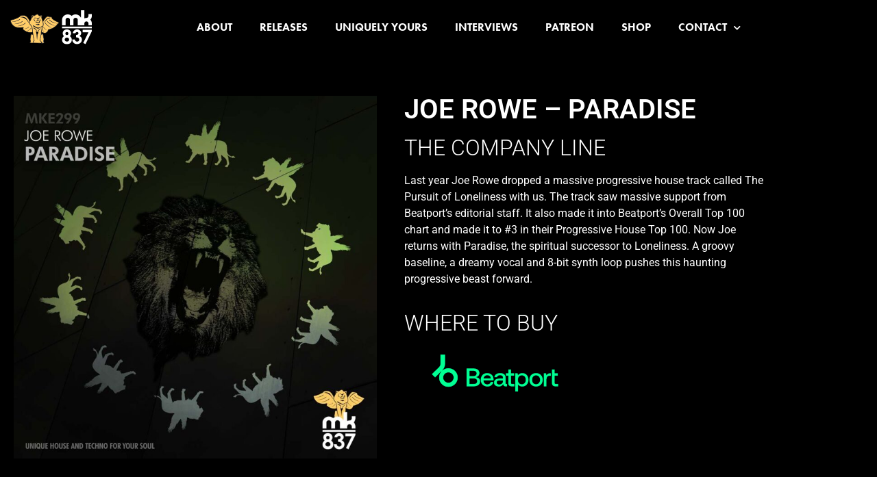

--- FILE ---
content_type: text/html; charset=UTF-8
request_url: https://mk837.com/releases/joe-rowe-paradise
body_size: 16562
content:
<!doctype html>
<html lang="en-US">
<head>
	<meta charset="UTF-8">
	<meta name="viewport" content="width=device-width, initial-scale=1">
	<link rel="profile" href="https://gmpg.org/xfn/11">
	<title>Joe Rowe &#8211; Paradise &#8211; MK837</title>
<meta name='robots' content='max-image-preview:large' />
<script type='application/javascript'  id='pys-version-script'>console.log('PixelYourSite Free version 11.1.5.2');</script>
<link rel='dns-prefetch' href='//www.googletagmanager.com' />
<link rel="alternate" title="oEmbed (JSON)" type="application/json+oembed" href="https://mk837.com/wp-json/oembed/1.0/embed?url=https%3A%2F%2Fmk837.com%2Freleases%2Fjoe-rowe-paradise" />
<link rel="alternate" title="oEmbed (XML)" type="text/xml+oembed" href="https://mk837.com/wp-json/oembed/1.0/embed?url=https%3A%2F%2Fmk837.com%2Freleases%2Fjoe-rowe-paradise&#038;format=xml" />
<link rel="stylesheet" type="text/css" href="https://use.typekit.net/gek3asu.css"><style id='wp-img-auto-sizes-contain-inline-css'>
img:is([sizes=auto i],[sizes^="auto," i]){contain-intrinsic-size:3000px 1500px}
/*# sourceURL=wp-img-auto-sizes-contain-inline-css */
</style>

<link rel='stylesheet' id='embedpress-css-css' href='https://mk837.com/wp-content/plugins/embedpress/assets/css/embedpress.css?ver=1767992195' media='all' />
<link rel='stylesheet' id='embedpress-blocks-style-css' href='https://mk837.com/wp-content/plugins/embedpress/assets/css/blocks.build.css?ver=1767992195' media='all' />
<link rel='stylesheet' id='embedpress-lazy-load-css-css' href='https://mk837.com/wp-content/plugins/embedpress/assets/css/lazy-load.css?ver=1767992195' media='all' />
<style id='wp-emoji-styles-inline-css'>

	img.wp-smiley, img.emoji {
		display: inline !important;
		border: none !important;
		box-shadow: none !important;
		height: 1em !important;
		width: 1em !important;
		margin: 0 0.07em !important;
		vertical-align: -0.1em !important;
		background: none !important;
		padding: 0 !important;
	}
/*# sourceURL=wp-emoji-styles-inline-css */
</style>
<link rel='stylesheet' id='wp-block-library-css' href='https://mk837.com/wp-includes/css/dist/block-library/style.min.css?ver=6.9' media='all' />
<style id='powerpress-player-block-style-inline-css'>


/*# sourceURL=https://mk837.com/wp-content/plugins/powerpress/blocks/player-block/build/style-index.css */
</style>
<style id='global-styles-inline-css'>
:root{--wp--preset--aspect-ratio--square: 1;--wp--preset--aspect-ratio--4-3: 4/3;--wp--preset--aspect-ratio--3-4: 3/4;--wp--preset--aspect-ratio--3-2: 3/2;--wp--preset--aspect-ratio--2-3: 2/3;--wp--preset--aspect-ratio--16-9: 16/9;--wp--preset--aspect-ratio--9-16: 9/16;--wp--preset--color--black: #000000;--wp--preset--color--cyan-bluish-gray: #abb8c3;--wp--preset--color--white: #ffffff;--wp--preset--color--pale-pink: #f78da7;--wp--preset--color--vivid-red: #cf2e2e;--wp--preset--color--luminous-vivid-orange: #ff6900;--wp--preset--color--luminous-vivid-amber: #fcb900;--wp--preset--color--light-green-cyan: #7bdcb5;--wp--preset--color--vivid-green-cyan: #00d084;--wp--preset--color--pale-cyan-blue: #8ed1fc;--wp--preset--color--vivid-cyan-blue: #0693e3;--wp--preset--color--vivid-purple: #9b51e0;--wp--preset--gradient--vivid-cyan-blue-to-vivid-purple: linear-gradient(135deg,rgb(6,147,227) 0%,rgb(155,81,224) 100%);--wp--preset--gradient--light-green-cyan-to-vivid-green-cyan: linear-gradient(135deg,rgb(122,220,180) 0%,rgb(0,208,130) 100%);--wp--preset--gradient--luminous-vivid-amber-to-luminous-vivid-orange: linear-gradient(135deg,rgb(252,185,0) 0%,rgb(255,105,0) 100%);--wp--preset--gradient--luminous-vivid-orange-to-vivid-red: linear-gradient(135deg,rgb(255,105,0) 0%,rgb(207,46,46) 100%);--wp--preset--gradient--very-light-gray-to-cyan-bluish-gray: linear-gradient(135deg,rgb(238,238,238) 0%,rgb(169,184,195) 100%);--wp--preset--gradient--cool-to-warm-spectrum: linear-gradient(135deg,rgb(74,234,220) 0%,rgb(151,120,209) 20%,rgb(207,42,186) 40%,rgb(238,44,130) 60%,rgb(251,105,98) 80%,rgb(254,248,76) 100%);--wp--preset--gradient--blush-light-purple: linear-gradient(135deg,rgb(255,206,236) 0%,rgb(152,150,240) 100%);--wp--preset--gradient--blush-bordeaux: linear-gradient(135deg,rgb(254,205,165) 0%,rgb(254,45,45) 50%,rgb(107,0,62) 100%);--wp--preset--gradient--luminous-dusk: linear-gradient(135deg,rgb(255,203,112) 0%,rgb(199,81,192) 50%,rgb(65,88,208) 100%);--wp--preset--gradient--pale-ocean: linear-gradient(135deg,rgb(255,245,203) 0%,rgb(182,227,212) 50%,rgb(51,167,181) 100%);--wp--preset--gradient--electric-grass: linear-gradient(135deg,rgb(202,248,128) 0%,rgb(113,206,126) 100%);--wp--preset--gradient--midnight: linear-gradient(135deg,rgb(2,3,129) 0%,rgb(40,116,252) 100%);--wp--preset--font-size--small: 13px;--wp--preset--font-size--medium: 20px;--wp--preset--font-size--large: 36px;--wp--preset--font-size--x-large: 42px;--wp--preset--spacing--20: 0.44rem;--wp--preset--spacing--30: 0.67rem;--wp--preset--spacing--40: 1rem;--wp--preset--spacing--50: 1.5rem;--wp--preset--spacing--60: 2.25rem;--wp--preset--spacing--70: 3.38rem;--wp--preset--spacing--80: 5.06rem;--wp--preset--shadow--natural: 6px 6px 9px rgba(0, 0, 0, 0.2);--wp--preset--shadow--deep: 12px 12px 50px rgba(0, 0, 0, 0.4);--wp--preset--shadow--sharp: 6px 6px 0px rgba(0, 0, 0, 0.2);--wp--preset--shadow--outlined: 6px 6px 0px -3px rgb(255, 255, 255), 6px 6px rgb(0, 0, 0);--wp--preset--shadow--crisp: 6px 6px 0px rgb(0, 0, 0);}:root { --wp--style--global--content-size: 800px;--wp--style--global--wide-size: 1200px; }:where(body) { margin: 0; }.wp-site-blocks > .alignleft { float: left; margin-right: 2em; }.wp-site-blocks > .alignright { float: right; margin-left: 2em; }.wp-site-blocks > .aligncenter { justify-content: center; margin-left: auto; margin-right: auto; }:where(.wp-site-blocks) > * { margin-block-start: 24px; margin-block-end: 0; }:where(.wp-site-blocks) > :first-child { margin-block-start: 0; }:where(.wp-site-blocks) > :last-child { margin-block-end: 0; }:root { --wp--style--block-gap: 24px; }:root :where(.is-layout-flow) > :first-child{margin-block-start: 0;}:root :where(.is-layout-flow) > :last-child{margin-block-end: 0;}:root :where(.is-layout-flow) > *{margin-block-start: 24px;margin-block-end: 0;}:root :where(.is-layout-constrained) > :first-child{margin-block-start: 0;}:root :where(.is-layout-constrained) > :last-child{margin-block-end: 0;}:root :where(.is-layout-constrained) > *{margin-block-start: 24px;margin-block-end: 0;}:root :where(.is-layout-flex){gap: 24px;}:root :where(.is-layout-grid){gap: 24px;}.is-layout-flow > .alignleft{float: left;margin-inline-start: 0;margin-inline-end: 2em;}.is-layout-flow > .alignright{float: right;margin-inline-start: 2em;margin-inline-end: 0;}.is-layout-flow > .aligncenter{margin-left: auto !important;margin-right: auto !important;}.is-layout-constrained > .alignleft{float: left;margin-inline-start: 0;margin-inline-end: 2em;}.is-layout-constrained > .alignright{float: right;margin-inline-start: 2em;margin-inline-end: 0;}.is-layout-constrained > .aligncenter{margin-left: auto !important;margin-right: auto !important;}.is-layout-constrained > :where(:not(.alignleft):not(.alignright):not(.alignfull)){max-width: var(--wp--style--global--content-size);margin-left: auto !important;margin-right: auto !important;}.is-layout-constrained > .alignwide{max-width: var(--wp--style--global--wide-size);}body .is-layout-flex{display: flex;}.is-layout-flex{flex-wrap: wrap;align-items: center;}.is-layout-flex > :is(*, div){margin: 0;}body .is-layout-grid{display: grid;}.is-layout-grid > :is(*, div){margin: 0;}body{padding-top: 0px;padding-right: 0px;padding-bottom: 0px;padding-left: 0px;}a:where(:not(.wp-element-button)){text-decoration: underline;}:root :where(.wp-element-button, .wp-block-button__link){background-color: #32373c;border-width: 0;color: #fff;font-family: inherit;font-size: inherit;font-style: inherit;font-weight: inherit;letter-spacing: inherit;line-height: inherit;padding-top: calc(0.667em + 2px);padding-right: calc(1.333em + 2px);padding-bottom: calc(0.667em + 2px);padding-left: calc(1.333em + 2px);text-decoration: none;text-transform: inherit;}.has-black-color{color: var(--wp--preset--color--black) !important;}.has-cyan-bluish-gray-color{color: var(--wp--preset--color--cyan-bluish-gray) !important;}.has-white-color{color: var(--wp--preset--color--white) !important;}.has-pale-pink-color{color: var(--wp--preset--color--pale-pink) !important;}.has-vivid-red-color{color: var(--wp--preset--color--vivid-red) !important;}.has-luminous-vivid-orange-color{color: var(--wp--preset--color--luminous-vivid-orange) !important;}.has-luminous-vivid-amber-color{color: var(--wp--preset--color--luminous-vivid-amber) !important;}.has-light-green-cyan-color{color: var(--wp--preset--color--light-green-cyan) !important;}.has-vivid-green-cyan-color{color: var(--wp--preset--color--vivid-green-cyan) !important;}.has-pale-cyan-blue-color{color: var(--wp--preset--color--pale-cyan-blue) !important;}.has-vivid-cyan-blue-color{color: var(--wp--preset--color--vivid-cyan-blue) !important;}.has-vivid-purple-color{color: var(--wp--preset--color--vivid-purple) !important;}.has-black-background-color{background-color: var(--wp--preset--color--black) !important;}.has-cyan-bluish-gray-background-color{background-color: var(--wp--preset--color--cyan-bluish-gray) !important;}.has-white-background-color{background-color: var(--wp--preset--color--white) !important;}.has-pale-pink-background-color{background-color: var(--wp--preset--color--pale-pink) !important;}.has-vivid-red-background-color{background-color: var(--wp--preset--color--vivid-red) !important;}.has-luminous-vivid-orange-background-color{background-color: var(--wp--preset--color--luminous-vivid-orange) !important;}.has-luminous-vivid-amber-background-color{background-color: var(--wp--preset--color--luminous-vivid-amber) !important;}.has-light-green-cyan-background-color{background-color: var(--wp--preset--color--light-green-cyan) !important;}.has-vivid-green-cyan-background-color{background-color: var(--wp--preset--color--vivid-green-cyan) !important;}.has-pale-cyan-blue-background-color{background-color: var(--wp--preset--color--pale-cyan-blue) !important;}.has-vivid-cyan-blue-background-color{background-color: var(--wp--preset--color--vivid-cyan-blue) !important;}.has-vivid-purple-background-color{background-color: var(--wp--preset--color--vivid-purple) !important;}.has-black-border-color{border-color: var(--wp--preset--color--black) !important;}.has-cyan-bluish-gray-border-color{border-color: var(--wp--preset--color--cyan-bluish-gray) !important;}.has-white-border-color{border-color: var(--wp--preset--color--white) !important;}.has-pale-pink-border-color{border-color: var(--wp--preset--color--pale-pink) !important;}.has-vivid-red-border-color{border-color: var(--wp--preset--color--vivid-red) !important;}.has-luminous-vivid-orange-border-color{border-color: var(--wp--preset--color--luminous-vivid-orange) !important;}.has-luminous-vivid-amber-border-color{border-color: var(--wp--preset--color--luminous-vivid-amber) !important;}.has-light-green-cyan-border-color{border-color: var(--wp--preset--color--light-green-cyan) !important;}.has-vivid-green-cyan-border-color{border-color: var(--wp--preset--color--vivid-green-cyan) !important;}.has-pale-cyan-blue-border-color{border-color: var(--wp--preset--color--pale-cyan-blue) !important;}.has-vivid-cyan-blue-border-color{border-color: var(--wp--preset--color--vivid-cyan-blue) !important;}.has-vivid-purple-border-color{border-color: var(--wp--preset--color--vivid-purple) !important;}.has-vivid-cyan-blue-to-vivid-purple-gradient-background{background: var(--wp--preset--gradient--vivid-cyan-blue-to-vivid-purple) !important;}.has-light-green-cyan-to-vivid-green-cyan-gradient-background{background: var(--wp--preset--gradient--light-green-cyan-to-vivid-green-cyan) !important;}.has-luminous-vivid-amber-to-luminous-vivid-orange-gradient-background{background: var(--wp--preset--gradient--luminous-vivid-amber-to-luminous-vivid-orange) !important;}.has-luminous-vivid-orange-to-vivid-red-gradient-background{background: var(--wp--preset--gradient--luminous-vivid-orange-to-vivid-red) !important;}.has-very-light-gray-to-cyan-bluish-gray-gradient-background{background: var(--wp--preset--gradient--very-light-gray-to-cyan-bluish-gray) !important;}.has-cool-to-warm-spectrum-gradient-background{background: var(--wp--preset--gradient--cool-to-warm-spectrum) !important;}.has-blush-light-purple-gradient-background{background: var(--wp--preset--gradient--blush-light-purple) !important;}.has-blush-bordeaux-gradient-background{background: var(--wp--preset--gradient--blush-bordeaux) !important;}.has-luminous-dusk-gradient-background{background: var(--wp--preset--gradient--luminous-dusk) !important;}.has-pale-ocean-gradient-background{background: var(--wp--preset--gradient--pale-ocean) !important;}.has-electric-grass-gradient-background{background: var(--wp--preset--gradient--electric-grass) !important;}.has-midnight-gradient-background{background: var(--wp--preset--gradient--midnight) !important;}.has-small-font-size{font-size: var(--wp--preset--font-size--small) !important;}.has-medium-font-size{font-size: var(--wp--preset--font-size--medium) !important;}.has-large-font-size{font-size: var(--wp--preset--font-size--large) !important;}.has-x-large-font-size{font-size: var(--wp--preset--font-size--x-large) !important;}
:root :where(.wp-block-pullquote){font-size: 1.5em;line-height: 1.6;}
/*# sourceURL=global-styles-inline-css */
</style>
<link rel='stylesheet' id='hello-elementor-css' href='https://mk837.com/wp-content/themes/hello-elementor/assets/css/reset.css?ver=3.4.6' media='all' />
<link rel='stylesheet' id='hello-elementor-theme-style-css' href='https://mk837.com/wp-content/themes/hello-elementor/assets/css/theme.css?ver=3.4.6' media='all' />
<link rel='stylesheet' id='hello-elementor-header-footer-css' href='https://mk837.com/wp-content/themes/hello-elementor/assets/css/header-footer.css?ver=3.4.6' media='all' />
<link rel='stylesheet' id='elementor-frontend-css' href='https://mk837.com/wp-content/plugins/elementor/assets/css/frontend.min.css?ver=3.34.3' media='all' />
<link rel='stylesheet' id='widget-image-css' href='https://mk837.com/wp-content/plugins/elementor/assets/css/widget-image.min.css?ver=3.34.3' media='all' />
<link rel='stylesheet' id='widget-nav-menu-css' href='https://mk837.com/wp-content/plugins/elementor-pro/assets/css/widget-nav-menu.min.css?ver=3.34.2' media='all' />
<link rel='stylesheet' id='widget-social-icons-css' href='https://mk837.com/wp-content/plugins/elementor/assets/css/widget-social-icons.min.css?ver=3.34.3' media='all' />
<link rel='stylesheet' id='e-apple-webkit-css' href='https://mk837.com/wp-content/plugins/elementor/assets/css/conditionals/apple-webkit.min.css?ver=3.34.3' media='all' />
<link rel='stylesheet' id='embedpress-elementor-css-css' href='https://mk837.com/wp-content/plugins/embedpress/assets/css/embedpress-elementor.css?ver=1767992195' media='all' />
<link rel='stylesheet' id='widget-heading-css' href='https://mk837.com/wp-content/plugins/elementor/assets/css/widget-heading.min.css?ver=3.34.3' media='all' />
<link rel='stylesheet' id='widget-posts-css' href='https://mk837.com/wp-content/plugins/elementor-pro/assets/css/widget-posts.min.css?ver=3.34.2' media='all' />
<link rel='stylesheet' id='widget-form-css' href='https://mk837.com/wp-content/plugins/elementor-pro/assets/css/widget-form.min.css?ver=3.34.2' media='all' />
<link rel='stylesheet' id='e-shapes-css' href='https://mk837.com/wp-content/plugins/elementor/assets/css/conditionals/shapes.min.css?ver=3.34.3' media='all' />
<link rel='stylesheet' id='elementor-icons-css' href='https://mk837.com/wp-content/plugins/elementor/assets/lib/eicons/css/elementor-icons.min.css?ver=5.46.0' media='all' />
<link rel='stylesheet' id='elementor-post-1226-css' href='https://mk837.com/wp-content/uploads/elementor/css/post-1226.css?ver=1769543021' media='all' />
<link rel='stylesheet' id='font-awesome-5-all-css' href='https://mk837.com/wp-content/plugins/elementor/assets/lib/font-awesome/css/all.min.css?ver=3.34.3' media='all' />
<link rel='stylesheet' id='font-awesome-4-shim-css' href='https://mk837.com/wp-content/plugins/elementor/assets/lib/font-awesome/css/v4-shims.min.css?ver=3.34.3' media='all' />
<link rel='stylesheet' id='elementor-post-1632-css' href='https://mk837.com/wp-content/uploads/elementor/css/post-1632.css?ver=1769543021' media='all' />
<link rel='stylesheet' id='elementor-post-1637-css' href='https://mk837.com/wp-content/uploads/elementor/css/post-1637.css?ver=1769543021' media='all' />
<link rel='stylesheet' id='elementor-post-3752-css' href='https://mk837.com/wp-content/uploads/elementor/css/post-3752.css?ver=1769545616' media='all' />
<link rel='stylesheet' id='sib-front-css-css' href='https://mk837.com/wp-content/plugins/mailin/css/mailin-front.css?ver=6.9' media='all' />
<link rel='stylesheet' id='elementor-gf-local-roboto-css' href='https://mk837.com/wp-content/uploads/elementor/google-fonts/css/roboto.css?ver=1742240255' media='all' />
<link rel='stylesheet' id='elementor-icons-shared-0-css' href='https://mk837.com/wp-content/plugins/elementor/assets/lib/font-awesome/css/fontawesome.min.css?ver=5.15.3' media='all' />
<link rel='stylesheet' id='elementor-icons-fa-solid-css' href='https://mk837.com/wp-content/plugins/elementor/assets/lib/font-awesome/css/solid.min.css?ver=5.15.3' media='all' />
<link rel='stylesheet' id='elementor-icons-fa-brands-css' href='https://mk837.com/wp-content/plugins/elementor/assets/lib/font-awesome/css/brands.min.css?ver=5.15.3' media='all' />
<!--n2css--><!--n2js--><script id="jquery-core-js-extra">
var pysFacebookRest = {"restApiUrl":"https://mk837.com/wp-json/pys-facebook/v1/event","debug":""};
//# sourceURL=jquery-core-js-extra
</script>
<script src="https://mk837.com/wp-includes/js/jquery/jquery.min.js?ver=3.7.1" id="jquery-core-js"></script>
<script src="https://mk837.com/wp-includes/js/jquery/jquery-migrate.min.js?ver=3.4.1" id="jquery-migrate-js"></script>
<script src="https://mk837.com/wp-content/plugins/elementor/assets/lib/font-awesome/js/v4-shims.min.js?ver=3.34.3" id="font-awesome-4-shim-js"></script>
<script src="https://mk837.com/wp-content/plugins/pixelyoursite/dist/scripts/jquery.bind-first-0.2.3.min.js?ver=0.2.3" id="jquery-bind-first-js"></script>
<script src="https://mk837.com/wp-content/plugins/pixelyoursite/dist/scripts/js.cookie-2.1.3.min.js?ver=2.1.3" id="js-cookie-pys-js"></script>
<script src="https://mk837.com/wp-content/plugins/pixelyoursite/dist/scripts/tld.min.js?ver=2.3.1" id="js-tld-js"></script>
<script id="pys-js-extra">
var pysOptions = {"staticEvents":{"facebook":{"custom_event":[{"delay":"","type":"static","custom_event_post_id":3751,"name":"ViewContent","pixelIds":["1831390496942301"],"eventID":"d1f85762-462a-4eb1-a98e-63ba74fdaca9","params":{"page_title":"Joe Rowe - Paradise","post_type":"post","post_id":3852,"plugin":"PixelYourSite","user_role":"guest","event_url":"mk837.com/releases/joe-rowe-paradise"},"e_id":"custom_event","ids":[],"hasTimeWindow":false,"timeWindow":0,"woo_order":"","edd_order":""}],"init_event":[{"delay":0,"type":"static","ajaxFire":false,"name":"PageView","pixelIds":["1831390496942301"],"eventID":"de2bf3c8-de04-4232-a1eb-817a9ee3cdf3","params":{"post_category":"Releases","page_title":"Joe Rowe - Paradise","post_type":"post","post_id":3852,"plugin":"PixelYourSite","user_role":"guest","event_url":"mk837.com/releases/joe-rowe-paradise"},"e_id":"init_event","ids":[],"hasTimeWindow":false,"timeWindow":0,"woo_order":"","edd_order":""}]}},"dynamicEvents":{"automatic_event_form":{"facebook":{"delay":0,"type":"dyn","name":"Form","pixelIds":["1831390496942301"],"eventID":"ba30cf31-1c13-4608-b287-958ee9c9f995","params":{"page_title":"Joe Rowe - Paradise","post_type":"post","post_id":3852,"plugin":"PixelYourSite","user_role":"guest","event_url":"mk837.com/releases/joe-rowe-paradise"},"e_id":"automatic_event_form","ids":[],"hasTimeWindow":false,"timeWindow":0,"woo_order":"","edd_order":""}},"automatic_event_download":{"facebook":{"delay":0,"type":"dyn","name":"Download","extensions":["","doc","exe","js","pdf","ppt","tgz","zip","xls"],"pixelIds":["1831390496942301"],"eventID":"8b3a5510-4316-462d-bd0f-662d4bc77ad0","params":{"page_title":"Joe Rowe - Paradise","post_type":"post","post_id":3852,"plugin":"PixelYourSite","user_role":"guest","event_url":"mk837.com/releases/joe-rowe-paradise"},"e_id":"automatic_event_download","ids":[],"hasTimeWindow":false,"timeWindow":0,"woo_order":"","edd_order":""}},"automatic_event_comment":{"facebook":{"delay":0,"type":"dyn","name":"Comment","pixelIds":["1831390496942301"],"eventID":"105a39fe-b774-45f2-bb31-101571fba589","params":{"page_title":"Joe Rowe - Paradise","post_type":"post","post_id":3852,"plugin":"PixelYourSite","user_role":"guest","event_url":"mk837.com/releases/joe-rowe-paradise"},"e_id":"automatic_event_comment","ids":[],"hasTimeWindow":false,"timeWindow":0,"woo_order":"","edd_order":""}}},"triggerEvents":[],"triggerEventTypes":[],"facebook":{"pixelIds":["1831390496942301"],"advancedMatching":[],"advancedMatchingEnabled":true,"removeMetadata":false,"wooVariableAsSimple":false,"serverApiEnabled":true,"wooCRSendFromServer":false,"send_external_id":null,"enabled_medical":false,"do_not_track_medical_param":["event_url","post_title","page_title","landing_page","content_name","categories","category_name","tags"],"meta_ldu":false},"debug":"","siteUrl":"https://mk837.com","ajaxUrl":"https://mk837.com/wp-admin/admin-ajax.php","ajax_event":"f37a991bb6","enable_remove_download_url_param":"1","cookie_duration":"7","last_visit_duration":"60","enable_success_send_form":"","ajaxForServerEvent":"1","ajaxForServerStaticEvent":"1","useSendBeacon":"1","send_external_id":"1","external_id_expire":"180","track_cookie_for_subdomains":"1","google_consent_mode":"1","gdpr":{"ajax_enabled":false,"all_disabled_by_api":false,"facebook_disabled_by_api":false,"analytics_disabled_by_api":false,"google_ads_disabled_by_api":false,"pinterest_disabled_by_api":false,"bing_disabled_by_api":false,"reddit_disabled_by_api":false,"externalID_disabled_by_api":false,"facebook_prior_consent_enabled":true,"analytics_prior_consent_enabled":true,"google_ads_prior_consent_enabled":null,"pinterest_prior_consent_enabled":true,"bing_prior_consent_enabled":true,"cookiebot_integration_enabled":false,"cookiebot_facebook_consent_category":"marketing","cookiebot_analytics_consent_category":"statistics","cookiebot_tiktok_consent_category":"marketing","cookiebot_google_ads_consent_category":"marketing","cookiebot_pinterest_consent_category":"marketing","cookiebot_bing_consent_category":"marketing","consent_magic_integration_enabled":false,"real_cookie_banner_integration_enabled":false,"cookie_notice_integration_enabled":false,"cookie_law_info_integration_enabled":false,"analytics_storage":{"enabled":true,"value":"granted","filter":false},"ad_storage":{"enabled":true,"value":"granted","filter":false},"ad_user_data":{"enabled":true,"value":"granted","filter":false},"ad_personalization":{"enabled":true,"value":"granted","filter":false}},"cookie":{"disabled_all_cookie":false,"disabled_start_session_cookie":false,"disabled_advanced_form_data_cookie":false,"disabled_landing_page_cookie":false,"disabled_first_visit_cookie":false,"disabled_trafficsource_cookie":false,"disabled_utmTerms_cookie":false,"disabled_utmId_cookie":false},"tracking_analytics":{"TrafficSource":"direct","TrafficLanding":"undefined","TrafficUtms":[],"TrafficUtmsId":[]},"GATags":{"ga_datalayer_type":"default","ga_datalayer_name":"dataLayerPYS"},"woo":{"enabled":false},"edd":{"enabled":false},"cache_bypass":"1769557657"};
//# sourceURL=pys-js-extra
</script>
<script src="https://mk837.com/wp-content/plugins/pixelyoursite/dist/scripts/public.js?ver=11.1.5.2" id="pys-js"></script>
<script id="sib-front-js-js-extra">
var sibErrMsg = {"invalidMail":"Please fill out valid email address","requiredField":"Please fill out required fields","invalidDateFormat":"Please fill out valid date format","invalidSMSFormat":"Please fill out valid phone number"};
var ajax_sib_front_object = {"ajax_url":"https://mk837.com/wp-admin/admin-ajax.php","ajax_nonce":"26445bdff9","flag_url":"https://mk837.com/wp-content/plugins/mailin/img/flags/"};
//# sourceURL=sib-front-js-js-extra
</script>
<script src="https://mk837.com/wp-content/plugins/mailin/js/mailin-front.js?ver=1768598792" id="sib-front-js-js"></script>
<link rel="https://api.w.org/" href="https://mk837.com/wp-json/" /><link rel="alternate" title="JSON" type="application/json" href="https://mk837.com/wp-json/wp/v2/posts/3852" /><link rel="EditURI" type="application/rsd+xml" title="RSD" href="https://mk837.com/xmlrpc.php?rsd" />
<meta name="generator" content="WordPress 6.9" />
<link rel="canonical" href="https://mk837.com/releases/joe-rowe-paradise" />
<link rel='shortlink' href='https://mk837.com/?p=3852' />
<meta name="generator" content="Site Kit by Google 1.170.0" />		<script type="text/javascript">
				(function(c,l,a,r,i,t,y){
					c[a]=c[a]||function(){(c[a].q=c[a].q||[]).push(arguments)};t=l.createElement(r);t.async=1;
					t.src="https://www.clarity.ms/tag/"+i+"?ref=wordpress";y=l.getElementsByTagName(r)[0];y.parentNode.insertBefore(t,y);
				})(window, document, "clarity", "script", "gtnjtfghkh");
		</script>
		
		<script>
		(function(h,o,t,j,a,r){
			h.hj=h.hj||function(){(h.hj.q=h.hj.q||[]).push(arguments)};
			h._hjSettings={hjid:2506889,hjsv:5};
			a=o.getElementsByTagName('head')[0];
			r=o.createElement('script');r.async=1;
			r.src=t+h._hjSettings.hjid+j+h._hjSettings.hjsv;
			a.appendChild(r);
		})(window,document,'//static.hotjar.com/c/hotjar-','.js?sv=');
		</script>
		<meta name="generator" content="Elementor 3.34.3; features: additional_custom_breakpoints; settings: css_print_method-external, google_font-enabled, font_display-auto">
			<style>
				.e-con.e-parent:nth-of-type(n+4):not(.e-lazyloaded):not(.e-no-lazyload),
				.e-con.e-parent:nth-of-type(n+4):not(.e-lazyloaded):not(.e-no-lazyload) * {
					background-image: none !important;
				}
				@media screen and (max-height: 1024px) {
					.e-con.e-parent:nth-of-type(n+3):not(.e-lazyloaded):not(.e-no-lazyload),
					.e-con.e-parent:nth-of-type(n+3):not(.e-lazyloaded):not(.e-no-lazyload) * {
						background-image: none !important;
					}
				}
				@media screen and (max-height: 640px) {
					.e-con.e-parent:nth-of-type(n+2):not(.e-lazyloaded):not(.e-no-lazyload),
					.e-con.e-parent:nth-of-type(n+2):not(.e-lazyloaded):not(.e-no-lazyload) * {
						background-image: none !important;
					}
				}
			</style>
			<link rel="icon" href="https://mk837.com/wp-content/uploads/2018/06/cropped-MeetMark-32x32.jpg" sizes="32x32" />
<link rel="icon" href="https://mk837.com/wp-content/uploads/2018/06/cropped-MeetMark-192x192.jpg" sizes="192x192" />
<link rel="apple-touch-icon" href="https://mk837.com/wp-content/uploads/2018/06/cropped-MeetMark-180x180.jpg" />
<meta name="msapplication-TileImage" content="https://mk837.com/wp-content/uploads/2018/06/cropped-MeetMark-270x270.jpg" />
</head>
<body class="wp-singular post-template-default single single-post postid-3852 single-format-standard wp-embed-responsive wp-theme-hello-elementor hello-elementor-default elementor-default elementor-kit-1226 elementor-page-3752">


<a class="skip-link screen-reader-text" href="#content">Skip to content</a>

		<header data-elementor-type="header" data-elementor-id="1632" class="elementor elementor-1632 elementor-location-header" data-elementor-post-type="elementor_library">
					<section class="elementor-section elementor-top-section elementor-element elementor-element-53abd4d2 elementor-reverse-mobile elementor-section-boxed elementor-section-height-default elementor-section-height-default" data-id="53abd4d2" data-element_type="section" data-settings="{&quot;background_background&quot;:&quot;classic&quot;}">
						<div class="elementor-container elementor-column-gap-default">
					<div class="elementor-column elementor-col-50 elementor-top-column elementor-element elementor-element-1ae8e579" data-id="1ae8e579" data-element_type="column">
			<div class="elementor-widget-wrap elementor-element-populated">
						<div class="elementor-element elementor-element-a1bb6aa elementor-widget elementor-widget-image" data-id="a1bb6aa" data-element_type="widget" data-widget_type="image.default">
																<a href="https://mk837.com/">
							<img width="130" height="60" src="https://mk837.com/wp-content/uploads/2019/11/Logo-Banner2020-60px.png" class="attachment-full size-full wp-image-854" alt="MK837" srcset="https://mk837.com/wp-content/uploads/2019/11/Logo-Banner2020-60px.png 130w, https://mk837.com/wp-content/uploads/2019/11/Logo-Banner2020-60px-80x37.png 80w" sizes="(max-width: 130px) 100vw, 130px" />								</a>
															</div>
					</div>
		</div>
				<div class="elementor-column elementor-col-50 elementor-top-column elementor-element elementor-element-7920b3f8" data-id="7920b3f8" data-element_type="column">
			<div class="elementor-widget-wrap elementor-element-populated">
						<div class="elementor-element elementor-element-2a7fead7 elementor-nav-menu__align-center elementor-nav-menu--dropdown-tablet elementor-nav-menu__text-align-aside elementor-nav-menu--toggle elementor-nav-menu--burger elementor-widget elementor-widget-nav-menu" data-id="2a7fead7" data-element_type="widget" data-settings="{&quot;submenu_icon&quot;:{&quot;value&quot;:&quot;&lt;i class=\&quot;fas fa-chevron-down\&quot; aria-hidden=\&quot;true\&quot;&gt;&lt;\/i&gt;&quot;,&quot;library&quot;:&quot;fa-solid&quot;},&quot;layout&quot;:&quot;horizontal&quot;,&quot;toggle&quot;:&quot;burger&quot;}" data-widget_type="nav-menu.default">
								<nav aria-label="Menu" class="elementor-nav-menu--main elementor-nav-menu__container elementor-nav-menu--layout-horizontal e--pointer-none">
				<ul id="menu-1-2a7fead7" class="elementor-nav-menu"><li class="menu-item menu-item-type-post_type menu-item-object-page menu-item-300"><a href="https://mk837.com/about" class="elementor-item">About</a></li>
<li class="menu-item menu-item-type-post_type menu-item-object-page menu-item-1935"><a href="https://mk837.com/releases" class="elementor-item">Releases</a></li>
<li class="menu-item menu-item-type-custom menu-item-object-custom menu-item-3995"><a href="https://mk837.com/uniquelyyours/" class="elementor-item">Uniquely Yours</a></li>
<li class="menu-item menu-item-type-taxonomy menu-item-object-category menu-item-6216"><a href="https://mk837.com/category/interviews" class="elementor-item">Interviews</a></li>
<li class="menu-item menu-item-type-custom menu-item-object-custom menu-item-5467"><a href="https://www.patreon.com/MK837" class="elementor-item">Patreon</a></li>
<li class="menu-item menu-item-type-custom menu-item-object-custom menu-item-5466"><a href="https://merch.mk837.com/" class="elementor-item">Shop</a></li>
<li class="menu-item menu-item-type-post_type menu-item-object-page menu-item-has-children menu-item-304"><a href="https://mk837.com/contact" class="elementor-item">Contact</a>
<ul class="sub-menu elementor-nav-menu--dropdown">
	<li class="menu-item menu-item-type-post_type menu-item-object-page menu-item-1504"><a href="https://mk837.com/lionhearted" class="elementor-sub-item">Newsletter</a></li>
	<li class="menu-item menu-item-type-post_type menu-item-object-page menu-item-4347"><a href="https://mk837.com/demo-submission" class="elementor-sub-item">Demo Submission</a></li>
	<li class="menu-item menu-item-type-post_type menu-item-object-page menu-item-4348"><a href="https://mk837.com/join-mk837s-promo-list" class="elementor-sub-item">Join MK837’s Promo List</a></li>
</ul>
</li>
</ul>			</nav>
					<div class="elementor-menu-toggle" role="button" tabindex="0" aria-label="Menu Toggle" aria-expanded="false">
			<i aria-hidden="true" role="presentation" class="elementor-menu-toggle__icon--open eicon-menu-bar"></i><i aria-hidden="true" role="presentation" class="elementor-menu-toggle__icon--close eicon-close"></i>		</div>
					<nav class="elementor-nav-menu--dropdown elementor-nav-menu__container" aria-hidden="true">
				<ul id="menu-2-2a7fead7" class="elementor-nav-menu"><li class="menu-item menu-item-type-post_type menu-item-object-page menu-item-300"><a href="https://mk837.com/about" class="elementor-item" tabindex="-1">About</a></li>
<li class="menu-item menu-item-type-post_type menu-item-object-page menu-item-1935"><a href="https://mk837.com/releases" class="elementor-item" tabindex="-1">Releases</a></li>
<li class="menu-item menu-item-type-custom menu-item-object-custom menu-item-3995"><a href="https://mk837.com/uniquelyyours/" class="elementor-item" tabindex="-1">Uniquely Yours</a></li>
<li class="menu-item menu-item-type-taxonomy menu-item-object-category menu-item-6216"><a href="https://mk837.com/category/interviews" class="elementor-item" tabindex="-1">Interviews</a></li>
<li class="menu-item menu-item-type-custom menu-item-object-custom menu-item-5467"><a href="https://www.patreon.com/MK837" class="elementor-item" tabindex="-1">Patreon</a></li>
<li class="menu-item menu-item-type-custom menu-item-object-custom menu-item-5466"><a href="https://merch.mk837.com/" class="elementor-item" tabindex="-1">Shop</a></li>
<li class="menu-item menu-item-type-post_type menu-item-object-page menu-item-has-children menu-item-304"><a href="https://mk837.com/contact" class="elementor-item" tabindex="-1">Contact</a>
<ul class="sub-menu elementor-nav-menu--dropdown">
	<li class="menu-item menu-item-type-post_type menu-item-object-page menu-item-1504"><a href="https://mk837.com/lionhearted" class="elementor-sub-item" tabindex="-1">Newsletter</a></li>
	<li class="menu-item menu-item-type-post_type menu-item-object-page menu-item-4347"><a href="https://mk837.com/demo-submission" class="elementor-sub-item" tabindex="-1">Demo Submission</a></li>
	<li class="menu-item menu-item-type-post_type menu-item-object-page menu-item-4348"><a href="https://mk837.com/join-mk837s-promo-list" class="elementor-sub-item" tabindex="-1">Join MK837’s Promo List</a></li>
</ul>
</li>
</ul>			</nav>
						</div>
					</div>
		</div>
					</div>
		</section>
				</header>
				<div data-elementor-type="single-post" data-elementor-id="3752" class="elementor elementor-3752 elementor-location-single post-3852 post type-post status-publish format-standard has-post-thumbnail hentry category-releases tag-joe-rowe" data-elementor-post-type="elementor_library">
					<section class="elementor-section elementor-top-section elementor-element elementor-element-6d2d756 elementor-section-boxed elementor-section-height-default elementor-section-height-default" data-id="6d2d756" data-element_type="section">
						<div class="elementor-container elementor-column-gap-wide">
					<div class="elementor-column elementor-col-50 elementor-top-column elementor-element elementor-element-02ab1d6" data-id="02ab1d6" data-element_type="column">
			<div class="elementor-widget-wrap elementor-element-populated">
						<div class="elementor-element elementor-element-b1029d5 elementor-widget elementor-widget-theme-post-featured-image elementor-widget-image" data-id="b1029d5" data-element_type="widget" data-widget_type="theme-post-featured-image.default">
																<a href="https://share.mk837.com/mke299">
							<img fetchpriority="high" width="800" height="800" src="https://mk837.com/wp-content/uploads/2022/02/299-Paradise-800x800.jpg" class="attachment-medium size-medium wp-image-3825" alt="Joe Rowe - Paradise" srcset="https://mk837.com/wp-content/uploads/2022/02/299-Paradise-800x800.jpg 800w, https://mk837.com/wp-content/uploads/2022/02/299-Paradise-240x240.jpg 240w, https://mk837.com/wp-content/uploads/2022/02/299-Paradise.jpg 1000w" sizes="(max-width: 800px) 100vw, 800px" />								</a>
															</div>
				<div class="elementor-element elementor-element-0baadeb elementor-hidden-mobile elementor-hidden-desktop elementor-hidden-tablet elementor-widget elementor-widget-embedpres_elementor" data-id="0baadeb" data-element_type="widget" data-widget_type="embedpres_elementor.default">
				<div class="elementor-widget-container">
					
		<div class="embedpress-elements-wrapper  " id="ep-elements-id-0baadeb">

							<div id="ep-elementor-content-0baadeb"
					class="ep-elementor-content
										  ep-content-protection-disabled					source-default					">

					<div id="0baadeb"
						class="ep-embed-content-wrapper
																		ep-google-photos-						"
																								>

						<div id="ep-elementor-content-0baadeb"
							class="ep-elementor-content
														  ep-content-protection-disabled							source-default">

							<div >
								<div id="0baadeb"
									class="ep-embed-content-wraper
									"
																		>

									<div class="ose-spotify ose-uid-e9f073ab6d1758bc4ba6b808e7a86436 ose-embedpress-responsive" style="width:600px; height:100px; max-height:100px; max-width:100%; display:inline-block;" data-embed-type="Spotify"><iframe allowFullScreen="true" title="Spotify Embed: Paradise" style="border-radius: 12px" width="100%" height="100" frameborder="0" allowfullscreen allow="encrypted-media;accelerometer;autoplay;clipboard-write;gyroscope;picture-in-picture clipboard-write; encrypted-media; fullscreen; picture-in-picture" loading="lazy" src="https://open.spotify.com/embed/track/1i5NAMFnUhw5nQKbGFirWU?si=27e1be25ef264f40&amp;utm_source=oembed"></iframe></div>								</div>

								
							</div>
						</div>
					</div>
				</div>

			
		</div>


		
				</div>
				</div>
				<section class="elementor-section elementor-inner-section elementor-element elementor-element-39332f7 elementor-hidden-desktop elementor-hidden-tablet elementor-section-boxed elementor-section-height-default elementor-section-height-default" data-id="39332f7" data-element_type="section">
						<div class="elementor-container elementor-column-gap-default">
					<div class="elementor-column elementor-col-50 elementor-inner-column elementor-element elementor-element-bdbf8cf" data-id="bdbf8cf" data-element_type="column">
			<div class="elementor-widget-wrap elementor-element-populated">
						<div class="elementor-element elementor-element-63f515d elementor-widget elementor-widget-image" data-id="63f515d" data-element_type="widget" data-widget_type="image.default">
																<a href="https://share.mk837.com/mke299" target="_blank">
							<img width="420" height="120" src="https://mk837.com/wp-content/uploads/2022/02/storelogo-beatport-new.webp" class="attachment-large size-large wp-image-3759" alt="Beatport" />								</a>
															</div>
					</div>
		</div>
				<div class="elementor-column elementor-col-50 elementor-inner-column elementor-element elementor-element-c4a0f5c" data-id="c4a0f5c" data-element_type="column">
			<div class="elementor-widget-wrap elementor-element-populated">
						<div class="elementor-element elementor-element-897482d elementor-widget elementor-widget-image" data-id="897482d" data-element_type="widget" data-widget_type="image.default">
																<a href="https://share.mk837.com/mke299-spotify" target="_blank">
							<img loading="lazy" width="420" height="120" src="https://mk837.com/wp-content/uploads/2022/02/storelogo-Spotify.webp" class="attachment-large size-large wp-image-3760" alt="Spotify" />								</a>
															</div>
					</div>
		</div>
					</div>
		</section>
					</div>
		</div>
				<div class="elementor-column elementor-col-50 elementor-top-column elementor-element elementor-element-e7ef4c9" data-id="e7ef4c9" data-element_type="column">
			<div class="elementor-widget-wrap elementor-element-populated">
						<div class="elementor-element elementor-element-a8f512d elementor-widget elementor-widget-theme-post-title elementor-page-title elementor-widget-heading" data-id="a8f512d" data-element_type="widget" data-widget_type="theme-post-title.default">
					<h1 class="elementor-heading-title elementor-size-default">Joe Rowe &#8211; Paradise</h1>				</div>
				<div class="elementor-element elementor-element-5e7eeee elementor-widget elementor-widget-heading" data-id="5e7eeee" data-element_type="widget" data-widget_type="heading.default">
					<h2 class="elementor-heading-title elementor-size-default">The company line</h2>				</div>
				<div class="elementor-element elementor-element-1c6b403 elementor-widget elementor-widget-theme-post-content" data-id="1c6b403" data-element_type="widget" data-widget_type="theme-post-content.default">
					
<p>Last year Joe Rowe dropped a massive progressive house track called The Pursuit of Loneliness with us. The track saw massive support from Beatport&#8217;s editorial staff. It also made it into Beatport&#8217;s Overall Top 100 chart and made it to #3 in their Progressive House Top 100. Now Joe returns with Paradise, the spiritual successor to Loneliness. A groovy baseline, a dreamy vocal and 8-bit synth loop pushes this haunting progressive beast forward.</p>
				</div>
				<div class="elementor-element elementor-element-c56de51 elementor-hidden-mobile elementor-widget elementor-widget-heading" data-id="c56de51" data-element_type="widget" data-widget_type="heading.default">
					<h2 class="elementor-heading-title elementor-size-default">Where to Buy</h2>				</div>
				<section class="elementor-section elementor-inner-section elementor-element elementor-element-fb70178 elementor-hidden-mobile elementor-section-boxed elementor-section-height-default elementor-section-height-default" data-id="fb70178" data-element_type="section">
						<div class="elementor-container elementor-column-gap-default">
					<div class="elementor-column elementor-col-50 elementor-inner-column elementor-element elementor-element-c1e1579" data-id="c1e1579" data-element_type="column">
			<div class="elementor-widget-wrap elementor-element-populated">
						<div class="elementor-element elementor-element-2d26b62 elementor-widget elementor-widget-image" data-id="2d26b62" data-element_type="widget" data-widget_type="image.default">
																<a href="https://share.mk837.com/mke299" target="_blank">
							<img width="420" height="120" src="https://mk837.com/wp-content/uploads/2022/02/storelogo-beatport-new.webp" class="attachment-large size-large wp-image-3759" alt="Beatport" />								</a>
															</div>
					</div>
		</div>
				<div class="elementor-column elementor-col-50 elementor-inner-column elementor-element elementor-element-6cac710" data-id="6cac710" data-element_type="column">
			<div class="elementor-widget-wrap elementor-element-populated">
						<div class="elementor-element elementor-element-588bd83 elementor-hidden-desktop elementor-hidden-tablet elementor-hidden-mobile elementor-widget elementor-widget-image" data-id="588bd83" data-element_type="widget" data-widget_type="image.default">
																<a href="https://share.mk837.com/mke299-spotify" target="_blank">
							<img loading="lazy" width="420" height="120" src="https://mk837.com/wp-content/uploads/2022/02/storelogo-Spotify.webp" class="attachment-large size-large wp-image-3760" alt="Spotify" />								</a>
															</div>
					</div>
		</div>
					</div>
		</section>
				<div class="elementor-element elementor-element-56f9b29 elementor-hidden-desktop elementor-hidden-tablet elementor-widget elementor-widget-embedpres_elementor" data-id="56f9b29" data-element_type="widget" data-widget_type="embedpres_elementor.default">
				<div class="elementor-widget-container">
					
		<div class="embedpress-elements-wrapper  " id="ep-elements-id-56f9b29">

							<div id="ep-elementor-content-56f9b29"
					class="ep-elementor-content
										  ep-content-protection-disabled					source-default					">

					<div id="56f9b29"
						class="ep-embed-content-wrapper
																		ep-google-photos-						"
																								>

						<div id="ep-elementor-content-56f9b29"
							class="ep-elementor-content
														  ep-content-protection-disabled							source-default">

							<div >
								<div id="56f9b29"
									class="ep-embed-content-wraper
									"
																		>

									<div class="ose-spotify ose-uid-e9f073ab6d1758bc4ba6b808e7a86436 ose-embedpress-responsive" style="width:600px; height:100px; max-height:100px; max-width:100%; display:inline-block;" data-embed-type="Spotify"><iframe allowFullScreen="true" title="Spotify Embed: Paradise" style="border-radius: 12px" width="100%" height="100" frameborder="0" allowfullscreen allow="encrypted-media;accelerometer;autoplay;clipboard-write;gyroscope;picture-in-picture clipboard-write; encrypted-media; fullscreen; picture-in-picture" loading="lazy" src="https://open.spotify.com/embed/track/1i5NAMFnUhw5nQKbGFirWU?si=27e1be25ef264f40&amp;utm_source=oembed"></iframe></div>								</div>

								
							</div>
						</div>
					</div>
				</div>

			
		</div>


		
				</div>
				</div>
					</div>
		</div>
					</div>
		</section>
				<section class="elementor-section elementor-top-section elementor-element elementor-element-1583171 elementor-section-boxed elementor-section-height-default elementor-section-height-default" data-id="1583171" data-element_type="section">
						<div class="elementor-container elementor-column-gap-default">
					<div class="elementor-column elementor-col-100 elementor-top-column elementor-element elementor-element-0c540d9" data-id="0c540d9" data-element_type="column">
			<div class="elementor-widget-wrap elementor-element-populated">
						<div class="elementor-element elementor-element-41bc8cd elementor-widget elementor-widget-heading" data-id="41bc8cd" data-element_type="widget" data-widget_type="heading.default">
					<h3 class="elementor-heading-title elementor-size-default">Recent Releases</h3>				</div>
				<div class="elementor-element elementor-element-02aeb80 elementor-grid-6 elementor-grid-mobile-2 elementor-grid-tablet-2 elementor-widget elementor-widget-portfolio" data-id="02aeb80" data-element_type="widget" data-settings="{&quot;columns&quot;:&quot;6&quot;,&quot;item_ratio&quot;:{&quot;unit&quot;:&quot;px&quot;,&quot;size&quot;:1,&quot;sizes&quot;:[]},&quot;columns_mobile&quot;:&quot;2&quot;,&quot;row_gap&quot;:{&quot;unit&quot;:&quot;px&quot;,&quot;size&quot;:30,&quot;sizes&quot;:[]},&quot;columns_tablet&quot;:&quot;2&quot;,&quot;item_gap&quot;:{&quot;unit&quot;:&quot;px&quot;,&quot;size&quot;:&quot;&quot;,&quot;sizes&quot;:[]}}" data-widget_type="portfolio.default">
				<div class="elementor-widget-container">
							<div class="elementor-portfolio elementor-grid elementor-posts-container" role="list">
				<article class="elementor-portfolio-item elementor-post  post-6420 post type-post status-publish format-standard has-post-thumbnail hentry category-releases" role="listitem">
			<a class="elementor-post__thumbnail__link" href="https://mk837.com/releases/saymon-gomez-loco">
				<div class="elementor-portfolio-item__img elementor-post__thumbnail">
			<img loading="lazy" width="800" height="800" src="https://mk837.com/wp-content/uploads/2026/01/470-SaymonGomez-Loco-800x800.jpg" class="attachment-medium size-medium wp-image-6390" alt="Saymon Gomez - Loco" srcset="https://mk837.com/wp-content/uploads/2026/01/470-SaymonGomez-Loco-800x800.jpg 800w, https://mk837.com/wp-content/uploads/2026/01/470-SaymonGomez-Loco-1160x1160.jpg 1160w, https://mk837.com/wp-content/uploads/2026/01/470-SaymonGomez-Loco-240x240.jpg 240w, https://mk837.com/wp-content/uploads/2026/01/470-SaymonGomez-Loco-1536x1536.jpg 1536w, https://mk837.com/wp-content/uploads/2026/01/470-SaymonGomez-Loco-2048x2048.jpg 2048w" sizes="(max-width: 800px) 100vw, 800px" />		</div>
				<div class="elementor-portfolio-item__overlay">
				<h3 class="elementor-portfolio-item__title">
		Saymon Gomez &#8211; Loco		</h3>
				</div>
				</a>
		</article>
				<article class="elementor-portfolio-item elementor-post  post-6413 post type-post status-publish format-standard has-post-thumbnail hentry category-releases tag-joadja" role="listitem">
			<a class="elementor-post__thumbnail__link" href="https://mk837.com/releases/joadja-trompeta-risuena">
				<div class="elementor-portfolio-item__img elementor-post__thumbnail">
			<img loading="lazy" width="800" height="800" src="https://mk837.com/wp-content/uploads/2026/01/469-Joadja-Trompeta-Risuena-800x800.jpg" class="attachment-medium size-medium wp-image-6387" alt="Joadja - Trompeta Risueña" srcset="https://mk837.com/wp-content/uploads/2026/01/469-Joadja-Trompeta-Risuena-800x800.jpg 800w, https://mk837.com/wp-content/uploads/2026/01/469-Joadja-Trompeta-Risuena-1160x1160.jpg 1160w, https://mk837.com/wp-content/uploads/2026/01/469-Joadja-Trompeta-Risuena-240x240.jpg 240w, https://mk837.com/wp-content/uploads/2026/01/469-Joadja-Trompeta-Risuena-1536x1536.jpg 1536w, https://mk837.com/wp-content/uploads/2026/01/469-Joadja-Trompeta-Risuena-2048x2048.jpg 2048w" sizes="(max-width: 800px) 100vw, 800px" />		</div>
				<div class="elementor-portfolio-item__overlay">
				<h3 class="elementor-portfolio-item__title">
		Joadja &#8211; Trompeta Risueña		</h3>
				</div>
				</a>
		</article>
				<article class="elementor-portfolio-item elementor-post  post-6411 post type-post status-publish format-standard has-post-thumbnail hentry category-releases tag-saku-newmoon" role="listitem">
			<a class="elementor-post__thumbnail__link" href="https://mk837.com/releases/saku-newmoon">
				<div class="elementor-portfolio-item__img elementor-post__thumbnail">
			<img loading="lazy" width="800" height="800" src="https://mk837.com/wp-content/uploads/2026/01/468-SakuNewMoon-EchoesOfUs-800x800.jpg" class="attachment-medium size-medium wp-image-6388" alt="Saku - NewMoon" srcset="https://mk837.com/wp-content/uploads/2026/01/468-SakuNewMoon-EchoesOfUs-800x800.jpg 800w, https://mk837.com/wp-content/uploads/2026/01/468-SakuNewMoon-EchoesOfUs-1160x1160.jpg 1160w, https://mk837.com/wp-content/uploads/2026/01/468-SakuNewMoon-EchoesOfUs-240x240.jpg 240w, https://mk837.com/wp-content/uploads/2026/01/468-SakuNewMoon-EchoesOfUs-1536x1536.jpg 1536w, https://mk837.com/wp-content/uploads/2026/01/468-SakuNewMoon-EchoesOfUs-2048x2048.jpg 2048w" sizes="(max-width: 800px) 100vw, 800px" />		</div>
				<div class="elementor-portfolio-item__overlay">
				<h3 class="elementor-portfolio-item__title">
		Saku &#8211; NewMoon		</h3>
				</div>
				</a>
		</article>
				<article class="elementor-portfolio-item elementor-post  post-6409 post type-post status-publish format-standard has-post-thumbnail hentry category-releases" role="listitem">
			<a class="elementor-post__thumbnail__link" href="https://mk837.com/releases/johnescu-this-dance">
				<div class="elementor-portfolio-item__img elementor-post__thumbnail">
			<img loading="lazy" width="800" height="800" src="https://mk837.com/wp-content/uploads/2026/01/467-Johnescu-ThisDance-800x800.jpg" class="attachment-medium size-medium wp-image-6389" alt="Johnescu - This Dance" srcset="https://mk837.com/wp-content/uploads/2026/01/467-Johnescu-ThisDance-800x800.jpg 800w, https://mk837.com/wp-content/uploads/2026/01/467-Johnescu-ThisDance-1160x1160.jpg 1160w, https://mk837.com/wp-content/uploads/2026/01/467-Johnescu-ThisDance-240x240.jpg 240w, https://mk837.com/wp-content/uploads/2026/01/467-Johnescu-ThisDance-1536x1536.jpg 1536w, https://mk837.com/wp-content/uploads/2026/01/467-Johnescu-ThisDance-2048x2048.jpg 2048w" sizes="(max-width: 800px) 100vw, 800px" />		</div>
				<div class="elementor-portfolio-item__overlay">
				<h3 class="elementor-portfolio-item__title">
		Johnescu &#8211; This Dance		</h3>
				</div>
				</a>
		</article>
				<article class="elementor-portfolio-item elementor-post  post-6407 post type-post status-publish format-standard has-post-thumbnail hentry category-releases" role="listitem">
			<a class="elementor-post__thumbnail__link" href="https://mk837.com/releases/arodrios-echoes-in-heaven">
				<div class="elementor-portfolio-item__img elementor-post__thumbnail">
			<img loading="lazy" width="800" height="800" src="https://mk837.com/wp-content/uploads/2026/01/466-Arodrios-EchoesInHeaven-800x800.jpg" class="attachment-medium size-medium wp-image-6384" alt="Arodrios - Echoes in Heaven" srcset="https://mk837.com/wp-content/uploads/2026/01/466-Arodrios-EchoesInHeaven-800x800.jpg 800w, https://mk837.com/wp-content/uploads/2026/01/466-Arodrios-EchoesInHeaven-1160x1160.jpg 1160w, https://mk837.com/wp-content/uploads/2026/01/466-Arodrios-EchoesInHeaven-240x240.jpg 240w, https://mk837.com/wp-content/uploads/2026/01/466-Arodrios-EchoesInHeaven-1536x1536.jpg 1536w, https://mk837.com/wp-content/uploads/2026/01/466-Arodrios-EchoesInHeaven-2048x2048.jpg 2048w" sizes="(max-width: 800px) 100vw, 800px" />		</div>
				<div class="elementor-portfolio-item__overlay">
				<h3 class="elementor-portfolio-item__title">
		Arodrios &#8211; Echoes in Heaven		</h3>
				</div>
				</a>
		</article>
				<article class="elementor-portfolio-item elementor-post  post-6405 post type-post status-publish format-standard has-post-thumbnail hentry category-releases" role="listitem">
			<a class="elementor-post__thumbnail__link" href="https://mk837.com/releases/marcio-aka-dj-bat-forced-confusion">
				<div class="elementor-portfolio-item__img elementor-post__thumbnail">
			<img loading="lazy" width="800" height="800" src="https://mk837.com/wp-content/uploads/2026/01/465-MarcioAKADJBat-ForcedConfusion-800x800.jpg" class="attachment-medium size-medium wp-image-6385" alt="Marcio aka DJ Bat - Forced Confusion" srcset="https://mk837.com/wp-content/uploads/2026/01/465-MarcioAKADJBat-ForcedConfusion-800x800.jpg 800w, https://mk837.com/wp-content/uploads/2026/01/465-MarcioAKADJBat-ForcedConfusion-1160x1160.jpg 1160w, https://mk837.com/wp-content/uploads/2026/01/465-MarcioAKADJBat-ForcedConfusion-240x240.jpg 240w, https://mk837.com/wp-content/uploads/2026/01/465-MarcioAKADJBat-ForcedConfusion-1536x1536.jpg 1536w, https://mk837.com/wp-content/uploads/2026/01/465-MarcioAKADJBat-ForcedConfusion-2048x2048.jpg 2048w" sizes="(max-width: 800px) 100vw, 800px" />		</div>
				<div class="elementor-portfolio-item__overlay">
				<h3 class="elementor-portfolio-item__title">
		Marcio aka DJ Bat &#8211; Forced Confusion		</h3>
				</div>
				</a>
		</article>
				</div>
						</div>
				</div>
					</div>
		</div>
					</div>
		</section>
		<div class="elementor-element elementor-element-2cfe42bc e-grid e-con-boxed e-con e-parent" data-id="2cfe42bc" data-element_type="container" data-settings="{&quot;background_background&quot;:&quot;classic&quot;}">
					<div class="e-con-inner">
		<div class="elementor-element elementor-element-1bd7370f e-con-full e-flex e-con e-child" data-id="1bd7370f" data-element_type="container">
				<div class="elementor-element elementor-element-6b2ba2fe elementor-widget elementor-widget-image" data-id="6b2ba2fe" data-element_type="widget" data-widget_type="image.default">
															<img loading="lazy" width="800" height="434" src="https://mk837.com/wp-content/uploads/2025/10/banner-1160x629.jpg" class="attachment-large size-large wp-image-5898" alt="15 Years Unique - 5 CD Collection" srcset="https://mk837.com/wp-content/uploads/2025/10/banner-1160x629.jpg 1160w, https://mk837.com/wp-content/uploads/2025/10/banner-800x434.jpg 800w, https://mk837.com/wp-content/uploads/2025/10/banner-320x174.jpg 320w, https://mk837.com/wp-content/uploads/2025/10/banner.jpg 1200w" sizes="(max-width: 800px) 100vw, 800px" />															</div>
				</div>
		<div class="elementor-element elementor-element-6c0ffecd e-con-full e-flex e-con e-child" data-id="6c0ffecd" data-element_type="container">
				<div class="elementor-element elementor-element-10b2c8ce elementor-widget elementor-widget-heading" data-id="10b2c8ce" data-element_type="widget" data-widget_type="heading.default">
					<h4 class="elementor-heading-title elementor-size-default">15 Years. 5 CDs. 6+ Hours of Pure Underground.</h4>				</div>
				<div class="elementor-element elementor-element-4effef99 elementor-widget elementor-widget-text-editor" data-id="4effef99" data-element_type="widget" data-widget_type="text-editor.default">
									<p>Celebrating 15 years of MK837 with five hand-numbered collector&#8217;s CDs. Each disc mixed by Dave Richards spans our evolution from hard techno to deep house – over 6 hours of continuous mixing that captures our underground sound and pays tribute to classic series like DJ-Kicks and Global Underground.</p>								</div>
				<div class="elementor-element elementor-element-7811e9fd elementor-widget elementor-widget-button" data-id="7811e9fd" data-element_type="widget" data-widget_type="button.default">
										<a class="elementor-button elementor-button-link elementor-size-sm" href="https://mk837.com/15-years-unique-b">
						<span class="elementor-button-content-wrapper">
									<span class="elementor-button-text">Get your copy today</span>
					</span>
					</a>
								</div>
				</div>
					</div>
				</div>
				<section class="elementor-section elementor-top-section elementor-element elementor-element-336c72ff elementor-section-content-middle elementor-section-boxed elementor-section-height-default elementor-section-height-default" data-id="336c72ff" data-element_type="section" data-settings="{&quot;background_background&quot;:&quot;classic&quot;,&quot;shape_divider_top&quot;:&quot;tilt&quot;,&quot;shape_divider_bottom&quot;:&quot;tilt&quot;}">
					<div class="elementor-shape elementor-shape-top" aria-hidden="true" data-negative="false">
			<svg xmlns="http://www.w3.org/2000/svg" viewBox="0 0 1000 100" preserveAspectRatio="none">
	<path class="elementor-shape-fill" d="M0,6V0h1000v100L0,6z"/>
</svg>		</div>
				<div class="elementor-shape elementor-shape-bottom" aria-hidden="true" data-negative="false">
			<svg xmlns="http://www.w3.org/2000/svg" viewBox="0 0 1000 100" preserveAspectRatio="none">
	<path class="elementor-shape-fill" d="M0,6V0h1000v100L0,6z"/>
</svg>		</div>
					<div class="elementor-container elementor-column-gap-wider">
					<div class="elementor-column elementor-col-50 elementor-top-column elementor-element elementor-element-5e993bda" data-id="5e993bda" data-element_type="column">
			<div class="elementor-widget-wrap elementor-element-populated">
						<div class="elementor-element elementor-element-787dde42 elementor-widget elementor-widget-image" data-id="787dde42" data-element_type="widget" data-widget_type="image.default">
															<img src="https://mk837.com/wp-content/uploads/elementor/thumbs/Lionhearted-logo-plbxf54ijx0i9keispmudhubg8manl5j5chicw3al2.png" title="MK837&#8217;s Lionhearted" alt="MK837&#039;s Lionhearted" loading="lazy" />															</div>
				<div class="elementor-element elementor-element-13478195 elementor-widget elementor-widget-text-editor" data-id="13478195" data-element_type="widget" data-widget_type="text-editor.default">
									<p>Join our newsletter for the latest news, information and behind the scenes insights. We’re not as regular as we’d like, but we’re working on it. </p>								</div>
					</div>
		</div>
				<div class="elementor-column elementor-col-50 elementor-top-column elementor-element elementor-element-bc5261a" data-id="bc5261a" data-element_type="column">
			<div class="elementor-widget-wrap elementor-element-populated">
						<div class="elementor-element elementor-element-3ce1095c elementor-button-align-stretch elementor-widget elementor-widget-form" data-id="3ce1095c" data-element_type="widget" data-settings="{&quot;button_width&quot;:&quot;40&quot;,&quot;step_next_label&quot;:&quot;Next&quot;,&quot;step_previous_label&quot;:&quot;Previous&quot;,&quot;step_type&quot;:&quot;number_text&quot;,&quot;step_icon_shape&quot;:&quot;circle&quot;}" data-widget_type="form.default">
							<form class="elementor-form" method="post" name="New Form" aria-label="New Form">
			<input type="hidden" name="post_id" value="3752"/>
			<input type="hidden" name="form_id" value="3ce1095c"/>
			<input type="hidden" name="referer_title" value="Matke / Minitronik &#8211; Lemur" />

							<input type="hidden" name="queried_id" value="5853"/>
			
			<div class="elementor-form-fields-wrapper elementor-labels-">
								<div class="elementor-field-type-text elementor-field-group elementor-column elementor-field-group-first_name elementor-col-100">
												<label for="form-field-first_name" class="elementor-field-label elementor-screen-only">
								First Name							</label>
														<input size="1" type="text" name="form_fields[first_name]" id="form-field-first_name" class="elementor-field elementor-size-md  elementor-field-textual" placeholder="First Name">
											</div>
								<div class="elementor-field-type-email elementor-field-group elementor-column elementor-field-group-email elementor-col-100 elementor-field-required">
												<label for="form-field-email" class="elementor-field-label elementor-screen-only">
								Email							</label>
														<input size="1" type="email" name="form_fields[email]" id="form-field-email" class="elementor-field elementor-size-md  elementor-field-textual" placeholder="Email" required="required">
											</div>
								<div class="elementor-field-group elementor-column elementor-field-type-submit elementor-col-40 e-form__buttons">
					<button class="elementor-button elementor-size-sm" type="submit">
						<span class="elementor-button-content-wrapper">
																						<span class="elementor-button-text">Join</span>
													</span>
					</button>
				</div>
			</div>
		</form>
						</div>
					</div>
		</div>
					</div>
		</section>
				<section class="elementor-section elementor-top-section elementor-element elementor-element-3cc39c9 elementor-section-boxed elementor-section-height-default elementor-section-height-default" data-id="3cc39c9" data-element_type="section">
						<div class="elementor-container elementor-column-gap-default">
					<div class="elementor-column elementor-col-100 elementor-top-column elementor-element elementor-element-c6f05be" data-id="c6f05be" data-element_type="column">
			<div class="elementor-widget-wrap elementor-element-populated">
						<div class="elementor-element elementor-element-6fd9940 elementor-widget elementor-widget-html" data-id="6fd9940" data-element_type="widget" data-widget_type="html.default">
					<script>
document.addEventListener('DOMContentLoaded', function() {
    var links = document.querySelectorAll('a');
    
    links.forEach(function(link) {
        var href = link.getAttribute('href');
        
        if (href && (href.includes('beatport.com') || href.includes('spotify.com'))) {
            link.addEventListener('click', function() {
                if (typeof fbq !== 'undefined') {
                    fbq('track', 'Lead');
                }
            });
        }
    });
});
</script>				</div>
					</div>
		</div>
					</div>
		</section>
				</div>
				<footer data-elementor-type="footer" data-elementor-id="1637" class="elementor elementor-1637 elementor-location-footer" data-elementor-post-type="elementor_library">
					<section class="elementor-section elementor-top-section elementor-element elementor-element-7d31d741 elementor-section-boxed elementor-section-height-default elementor-section-height-default" data-id="7d31d741" data-element_type="section" data-settings="{&quot;background_background&quot;:&quot;classic&quot;}">
						<div class="elementor-container elementor-column-gap-default">
					<div class="elementor-column elementor-col-66 elementor-top-column elementor-element elementor-element-196d0f35" data-id="196d0f35" data-element_type="column">
			<div class="elementor-widget-wrap elementor-element-populated">
						<div class="elementor-element elementor-element-1aa2f1b elementor-nav-menu--dropdown-tablet elementor-nav-menu__text-align-aside elementor-nav-menu--toggle elementor-nav-menu--burger elementor-widget elementor-widget-nav-menu" data-id="1aa2f1b" data-element_type="widget" data-settings="{&quot;submenu_icon&quot;:{&quot;value&quot;:&quot;&lt;i class=\&quot;\&quot; aria-hidden=\&quot;true\&quot;&gt;&lt;\/i&gt;&quot;,&quot;library&quot;:&quot;&quot;},&quot;layout&quot;:&quot;horizontal&quot;,&quot;toggle&quot;:&quot;burger&quot;}" data-widget_type="nav-menu.default">
								<nav aria-label="Menu" class="elementor-nav-menu--main elementor-nav-menu__container elementor-nav-menu--layout-horizontal e--pointer-none">
				<ul id="menu-1-1aa2f1b" class="elementor-nav-menu"><li class="menu-item menu-item-type-post_type menu-item-object-page menu-item-300"><a href="https://mk837.com/about" class="elementor-item">About</a></li>
<li class="menu-item menu-item-type-post_type menu-item-object-page menu-item-1935"><a href="https://mk837.com/releases" class="elementor-item">Releases</a></li>
<li class="menu-item menu-item-type-custom menu-item-object-custom menu-item-3995"><a href="https://mk837.com/uniquelyyours/" class="elementor-item">Uniquely Yours</a></li>
<li class="menu-item menu-item-type-taxonomy menu-item-object-category menu-item-6216"><a href="https://mk837.com/category/interviews" class="elementor-item">Interviews</a></li>
<li class="menu-item menu-item-type-custom menu-item-object-custom menu-item-5467"><a href="https://www.patreon.com/MK837" class="elementor-item">Patreon</a></li>
<li class="menu-item menu-item-type-custom menu-item-object-custom menu-item-5466"><a href="https://merch.mk837.com/" class="elementor-item">Shop</a></li>
<li class="menu-item menu-item-type-post_type menu-item-object-page menu-item-has-children menu-item-304"><a href="https://mk837.com/contact" class="elementor-item">Contact</a>
<ul class="sub-menu elementor-nav-menu--dropdown">
	<li class="menu-item menu-item-type-post_type menu-item-object-page menu-item-1504"><a href="https://mk837.com/lionhearted" class="elementor-sub-item">Newsletter</a></li>
	<li class="menu-item menu-item-type-post_type menu-item-object-page menu-item-4347"><a href="https://mk837.com/demo-submission" class="elementor-sub-item">Demo Submission</a></li>
	<li class="menu-item menu-item-type-post_type menu-item-object-page menu-item-4348"><a href="https://mk837.com/join-mk837s-promo-list" class="elementor-sub-item">Join MK837’s Promo List</a></li>
</ul>
</li>
</ul>			</nav>
					<div class="elementor-menu-toggle" role="button" tabindex="0" aria-label="Menu Toggle" aria-expanded="false">
			<i aria-hidden="true" role="presentation" class="elementor-menu-toggle__icon--open eicon-menu-bar"></i><i aria-hidden="true" role="presentation" class="elementor-menu-toggle__icon--close eicon-close"></i>		</div>
					<nav class="elementor-nav-menu--dropdown elementor-nav-menu__container" aria-hidden="true">
				<ul id="menu-2-1aa2f1b" class="elementor-nav-menu"><li class="menu-item menu-item-type-post_type menu-item-object-page menu-item-300"><a href="https://mk837.com/about" class="elementor-item" tabindex="-1">About</a></li>
<li class="menu-item menu-item-type-post_type menu-item-object-page menu-item-1935"><a href="https://mk837.com/releases" class="elementor-item" tabindex="-1">Releases</a></li>
<li class="menu-item menu-item-type-custom menu-item-object-custom menu-item-3995"><a href="https://mk837.com/uniquelyyours/" class="elementor-item" tabindex="-1">Uniquely Yours</a></li>
<li class="menu-item menu-item-type-taxonomy menu-item-object-category menu-item-6216"><a href="https://mk837.com/category/interviews" class="elementor-item" tabindex="-1">Interviews</a></li>
<li class="menu-item menu-item-type-custom menu-item-object-custom menu-item-5467"><a href="https://www.patreon.com/MK837" class="elementor-item" tabindex="-1">Patreon</a></li>
<li class="menu-item menu-item-type-custom menu-item-object-custom menu-item-5466"><a href="https://merch.mk837.com/" class="elementor-item" tabindex="-1">Shop</a></li>
<li class="menu-item menu-item-type-post_type menu-item-object-page menu-item-has-children menu-item-304"><a href="https://mk837.com/contact" class="elementor-item" tabindex="-1">Contact</a>
<ul class="sub-menu elementor-nav-menu--dropdown">
	<li class="menu-item menu-item-type-post_type menu-item-object-page menu-item-1504"><a href="https://mk837.com/lionhearted" class="elementor-sub-item" tabindex="-1">Newsletter</a></li>
	<li class="menu-item menu-item-type-post_type menu-item-object-page menu-item-4347"><a href="https://mk837.com/demo-submission" class="elementor-sub-item" tabindex="-1">Demo Submission</a></li>
	<li class="menu-item menu-item-type-post_type menu-item-object-page menu-item-4348"><a href="https://mk837.com/join-mk837s-promo-list" class="elementor-sub-item" tabindex="-1">Join MK837’s Promo List</a></li>
</ul>
</li>
</ul>			</nav>
						</div>
				<div class="elementor-element elementor-element-60147735 elementor-shape-circle e-grid-align-left elementor-grid-0 elementor-widget elementor-widget-social-icons" data-id="60147735" data-element_type="widget" data-widget_type="social-icons.default">
							<div class="elementor-social-icons-wrapper elementor-grid" role="list">
							<span class="elementor-grid-item" role="listitem">
					<a class="elementor-icon elementor-social-icon elementor-social-icon-facebook elementor-repeater-item-e200898" href="https://www.facebook.com/mk837" target="_blank">
						<span class="elementor-screen-only">Facebook</span>
						<i aria-hidden="true" class="fab fa-facebook"></i>					</a>
				</span>
							<span class="elementor-grid-item" role="listitem">
					<a class="elementor-icon elementor-social-icon elementor-social-icon-twitter elementor-repeater-item-b0f3b3a" href="https://twitter.com/mk837" target="_blank">
						<span class="elementor-screen-only">Twitter</span>
						<i aria-hidden="true" class="fab fa-twitter"></i>					</a>
				</span>
							<span class="elementor-grid-item" role="listitem">
					<a class="elementor-icon elementor-social-icon elementor-social-icon-instagram elementor-repeater-item-cd38a6e" href="https://www.instagram.com/mk837records/" target="_blank">
						<span class="elementor-screen-only">Instagram</span>
						<i aria-hidden="true" class="fab fa-instagram"></i>					</a>
				</span>
							<span class="elementor-grid-item" role="listitem">
					<a class="elementor-icon elementor-social-icon elementor-social-icon-spotify elementor-repeater-item-5ec7624" href="https://open.spotify.com/user/mk837?si=ob1K-AqKTReHpNsiqQATDw" target="_blank">
						<span class="elementor-screen-only">Spotify</span>
						<i aria-hidden="true" class="fab fa-spotify"></i>					</a>
				</span>
							<span class="elementor-grid-item" role="listitem">
					<a class="elementor-icon elementor-social-icon elementor-social-icon-soundcloud elementor-repeater-item-5d950c9" href="https://soundcloud.com/mk837" target="_blank">
						<span class="elementor-screen-only">Soundcloud</span>
						<i aria-hidden="true" class="fab fa-soundcloud"></i>					</a>
				</span>
							<span class="elementor-grid-item" role="listitem">
					<a class="elementor-icon elementor-social-icon elementor-social-icon-mixcloud elementor-repeater-item-b2c7ad9" href="https://www.mixcloud.com/mk837/" target="_blank">
						<span class="elementor-screen-only">Mixcloud</span>
						<i aria-hidden="true" class="fab fa-mixcloud"></i>					</a>
				</span>
							<span class="elementor-grid-item" role="listitem">
					<a class="elementor-icon elementor-social-icon elementor-social-icon-youtube elementor-repeater-item-259f80e" href="https://www.youtube.com/user/MK837" target="_blank">
						<span class="elementor-screen-only">Youtube</span>
						<i aria-hidden="true" class="fab fa-youtube"></i>					</a>
				</span>
					</div>
						</div>
				<div class="elementor-element elementor-element-5db05af0 elementor-widget elementor-widget-text-editor" data-id="5db05af0" data-element_type="widget" data-widget_type="text-editor.default">
									<p>Unique house and techno for your soul</p>								</div>
					</div>
		</div>
				<div class="elementor-column elementor-col-33 elementor-top-column elementor-element elementor-element-49bdaebe" data-id="49bdaebe" data-element_type="column">
			<div class="elementor-widget-wrap elementor-element-populated">
						<div class="elementor-element elementor-element-2dafbd88 elementor-widget elementor-widget-image" data-id="2dafbd88" data-element_type="widget" data-widget_type="image.default">
															<img src="https://mk837.com/wp-content/uploads/elementor/thumbs/mk837-logo-400px-plbxxt71lzaxdtddl0al4w1jmwd27t3cshkk2yq9rw.png" title="mk837-logo-400px" alt="MK837" loading="lazy" />															</div>
					</div>
		</div>
					</div>
		</section>
				</footer>
		
<script type="speculationrules">
{"prefetch":[{"source":"document","where":{"and":[{"href_matches":"/*"},{"not":{"href_matches":["/wp-*.php","/wp-admin/*","/wp-content/uploads/*","/wp-content/*","/wp-content/plugins/*","/wp-content/themes/hello-elementor/*","/*\\?(.+)"]}},{"not":{"selector_matches":"a[rel~=\"nofollow\"]"}},{"not":{"selector_matches":".no-prefetch, .no-prefetch a"}}]},"eagerness":"conservative"}]}
</script>
			<script>
				const lazyloadRunObserver = () => {
					const lazyloadBackgrounds = document.querySelectorAll( `.e-con.e-parent:not(.e-lazyloaded)` );
					const lazyloadBackgroundObserver = new IntersectionObserver( ( entries ) => {
						entries.forEach( ( entry ) => {
							if ( entry.isIntersecting ) {
								let lazyloadBackground = entry.target;
								if( lazyloadBackground ) {
									lazyloadBackground.classList.add( 'e-lazyloaded' );
								}
								lazyloadBackgroundObserver.unobserve( entry.target );
							}
						});
					}, { rootMargin: '200px 0px 200px 0px' } );
					lazyloadBackgrounds.forEach( ( lazyloadBackground ) => {
						lazyloadBackgroundObserver.observe( lazyloadBackground );
					} );
				};
				const events = [
					'DOMContentLoaded',
					'elementor/lazyload/observe',
				];
				events.forEach( ( event ) => {
					document.addEventListener( event, lazyloadRunObserver );
				} );
			</script>
			<noscript><img loading="lazy" height="1" width="1" style="display: none;" src="https://www.facebook.com/tr?id=1831390496942301&ev=ViewContent&noscript=1&cd%5Bpage_title%5D=Joe+Rowe+-+Paradise&cd%5Bpost_type%5D=post&cd%5Bpost_id%5D=3852&cd%5Bplugin%5D=PixelYourSite&cd%5Buser_role%5D=guest&cd%5Bevent_url%5D=mk837.com%2Freleases%2Fjoe-rowe-paradise" alt=""></noscript>
<noscript><img loading="lazy" height="1" width="1" style="display: none;" src="https://www.facebook.com/tr?id=1831390496942301&ev=PageView&noscript=1&cd%5Bpost_category%5D=Releases&cd%5Bpage_title%5D=Joe+Rowe+-+Paradise&cd%5Bpost_type%5D=post&cd%5Bpost_id%5D=3852&cd%5Bplugin%5D=PixelYourSite&cd%5Buser_role%5D=guest&cd%5Bevent_url%5D=mk837.com%2Freleases%2Fjoe-rowe-paradise" alt=""></noscript>
<script src="https://mk837.com/wp-content/plugins/embedpress/assets/js/gallery-justify.js?ver=1767992195" id="embedpress-gallery-justify-js"></script>
<script src="https://mk837.com/wp-content/plugins/embedpress/assets/js/lazy-load.js?ver=1767992195" id="embedpress-lazy-load-js"></script>
<script src="https://mk837.com/wp-content/plugins/elementor/assets/js/webpack.runtime.min.js?ver=3.34.3" id="elementor-webpack-runtime-js"></script>
<script src="https://mk837.com/wp-content/plugins/elementor/assets/js/frontend-modules.min.js?ver=3.34.3" id="elementor-frontend-modules-js"></script>
<script src="https://mk837.com/wp-includes/js/jquery/ui/core.min.js?ver=1.13.3" id="jquery-ui-core-js"></script>
<script id="elementor-frontend-js-before">
var elementorFrontendConfig = {"environmentMode":{"edit":false,"wpPreview":false,"isScriptDebug":false},"i18n":{"shareOnFacebook":"Share on Facebook","shareOnTwitter":"Share on Twitter","pinIt":"Pin it","download":"Download","downloadImage":"Download image","fullscreen":"Fullscreen","zoom":"Zoom","share":"Share","playVideo":"Play Video","previous":"Previous","next":"Next","close":"Close","a11yCarouselPrevSlideMessage":"Previous slide","a11yCarouselNextSlideMessage":"Next slide","a11yCarouselFirstSlideMessage":"This is the first slide","a11yCarouselLastSlideMessage":"This is the last slide","a11yCarouselPaginationBulletMessage":"Go to slide"},"is_rtl":false,"breakpoints":{"xs":0,"sm":480,"md":768,"lg":1025,"xl":1440,"xxl":1600},"responsive":{"breakpoints":{"mobile":{"label":"Mobile Portrait","value":767,"default_value":767,"direction":"max","is_enabled":true},"mobile_extra":{"label":"Mobile Landscape","value":880,"default_value":880,"direction":"max","is_enabled":false},"tablet":{"label":"Tablet Portrait","value":1024,"default_value":1024,"direction":"max","is_enabled":true},"tablet_extra":{"label":"Tablet Landscape","value":1200,"default_value":1200,"direction":"max","is_enabled":false},"laptop":{"label":"Laptop","value":1366,"default_value":1366,"direction":"max","is_enabled":false},"widescreen":{"label":"Widescreen","value":2400,"default_value":2400,"direction":"min","is_enabled":false}},"hasCustomBreakpoints":false},"version":"3.34.3","is_static":false,"experimentalFeatures":{"additional_custom_breakpoints":true,"container":true,"e_optimized_markup":true,"theme_builder_v2":true,"landing-pages":true,"home_screen":true,"global_classes_should_enforce_capabilities":true,"e_variables":true,"cloud-library":true,"e_opt_in_v4_page":true,"e_interactions":true,"e_editor_one":true,"import-export-customization":true,"e_pro_variables":true},"urls":{"assets":"https:\/\/mk837.com\/wp-content\/plugins\/elementor\/assets\/","ajaxurl":"https:\/\/mk837.com\/wp-admin\/admin-ajax.php","uploadUrl":"https:\/\/mk837.com\/wp-content\/uploads"},"nonces":{"floatingButtonsClickTracking":"bf01143e1c"},"swiperClass":"swiper","settings":{"page":[],"editorPreferences":[]},"kit":{"body_background_background":"classic","stretched_section_container":"main","active_breakpoints":["viewport_mobile","viewport_tablet"],"global_image_lightbox":"yes","lightbox_enable_counter":"yes","lightbox_enable_fullscreen":"yes","lightbox_enable_zoom":"yes","lightbox_enable_share":"yes","lightbox_title_src":"title","lightbox_description_src":"description"},"post":{"id":3852,"title":"Joe%20Rowe%20%E2%80%93%20Paradise%20%E2%80%93%20MK837","excerpt":"","featuredImage":"https:\/\/mk837.com\/wp-content\/uploads\/2022\/02\/299-Paradise.jpg"}};
//# sourceURL=elementor-frontend-js-before
</script>
<script src="https://mk837.com/wp-content/plugins/elementor/assets/js/frontend.min.js?ver=3.34.3" id="elementor-frontend-js"></script>
<script src="https://mk837.com/wp-content/plugins/elementor-pro/assets/lib/smartmenus/jquery.smartmenus.min.js?ver=1.2.1" id="smartmenus-js"></script>
<script src="https://mk837.com/wp-content/plugins/embedpress/assets/js/vendor/carousel.min.js?ver=1767992195" id="embedpress-carousel-vendor-js"></script>
<script id="embedpress-front-js-extra">
var embedpressFrontendData = {"ajaxurl":"https://mk837.com/wp-admin/admin-ajax.php","isProPluginActive":"","nonce":"8b38573665"};
var embedpressFrontendData = {"ajaxurl":"https://mk837.com/wp-admin/admin-ajax.php","isProPluginActive":"","nonce":"8b38573665"};
//# sourceURL=embedpress-front-js-extra
</script>
<script src="https://mk837.com/wp-content/plugins/embedpress/assets/js/front.js?ver=1767992195" id="embedpress-front-js"></script>
<script src="https://mk837.com/wp-includes/js/imagesloaded.min.js?ver=5.0.0" id="imagesloaded-js"></script>
<script src="https://mk837.com/wp-content/plugins/elementor-pro/assets/js/webpack-pro.runtime.min.js?ver=3.34.2" id="elementor-pro-webpack-runtime-js"></script>
<script src="https://mk837.com/wp-includes/js/dist/hooks.min.js?ver=dd5603f07f9220ed27f1" id="wp-hooks-js"></script>
<script src="https://mk837.com/wp-includes/js/dist/i18n.min.js?ver=c26c3dc7bed366793375" id="wp-i18n-js"></script>
<script id="wp-i18n-js-after">
wp.i18n.setLocaleData( { 'text direction\u0004ltr': [ 'ltr' ] } );
//# sourceURL=wp-i18n-js-after
</script>
<script id="elementor-pro-frontend-js-before">
var ElementorProFrontendConfig = {"ajaxurl":"https:\/\/mk837.com\/wp-admin\/admin-ajax.php","nonce":"315754eacd","urls":{"assets":"https:\/\/mk837.com\/wp-content\/plugins\/elementor-pro\/assets\/","rest":"https:\/\/mk837.com\/wp-json\/"},"settings":{"lazy_load_background_images":true},"popup":{"hasPopUps":false},"shareButtonsNetworks":{"facebook":{"title":"Facebook","has_counter":true},"twitter":{"title":"Twitter"},"linkedin":{"title":"LinkedIn","has_counter":true},"pinterest":{"title":"Pinterest","has_counter":true},"reddit":{"title":"Reddit","has_counter":true},"vk":{"title":"VK","has_counter":true},"odnoklassniki":{"title":"OK","has_counter":true},"tumblr":{"title":"Tumblr"},"digg":{"title":"Digg"},"skype":{"title":"Skype"},"stumbleupon":{"title":"StumbleUpon","has_counter":true},"mix":{"title":"Mix"},"telegram":{"title":"Telegram"},"pocket":{"title":"Pocket","has_counter":true},"xing":{"title":"XING","has_counter":true},"whatsapp":{"title":"WhatsApp"},"email":{"title":"Email"},"print":{"title":"Print"},"x-twitter":{"title":"X"},"threads":{"title":"Threads"}},"facebook_sdk":{"lang":"en_US","app_id":""},"lottie":{"defaultAnimationUrl":"https:\/\/mk837.com\/wp-content\/plugins\/elementor-pro\/modules\/lottie\/assets\/animations\/default.json"}};
//# sourceURL=elementor-pro-frontend-js-before
</script>
<script src="https://mk837.com/wp-content/plugins/elementor-pro/assets/js/frontend.min.js?ver=3.34.2" id="elementor-pro-frontend-js"></script>
<script src="https://mk837.com/wp-content/plugins/elementor-pro/assets/js/elements-handlers.min.js?ver=3.34.2" id="pro-elements-handlers-js"></script>
<script id="wp-emoji-settings" type="application/json">
{"baseUrl":"https://s.w.org/images/core/emoji/17.0.2/72x72/","ext":".png","svgUrl":"https://s.w.org/images/core/emoji/17.0.2/svg/","svgExt":".svg","source":{"concatemoji":"https://mk837.com/wp-includes/js/wp-emoji-release.min.js?ver=6.9"}}
</script>
<script type="module">
/*! This file is auto-generated */
const a=JSON.parse(document.getElementById("wp-emoji-settings").textContent),o=(window._wpemojiSettings=a,"wpEmojiSettingsSupports"),s=["flag","emoji"];function i(e){try{var t={supportTests:e,timestamp:(new Date).valueOf()};sessionStorage.setItem(o,JSON.stringify(t))}catch(e){}}function c(e,t,n){e.clearRect(0,0,e.canvas.width,e.canvas.height),e.fillText(t,0,0);t=new Uint32Array(e.getImageData(0,0,e.canvas.width,e.canvas.height).data);e.clearRect(0,0,e.canvas.width,e.canvas.height),e.fillText(n,0,0);const a=new Uint32Array(e.getImageData(0,0,e.canvas.width,e.canvas.height).data);return t.every((e,t)=>e===a[t])}function p(e,t){e.clearRect(0,0,e.canvas.width,e.canvas.height),e.fillText(t,0,0);var n=e.getImageData(16,16,1,1);for(let e=0;e<n.data.length;e++)if(0!==n.data[e])return!1;return!0}function u(e,t,n,a){switch(t){case"flag":return n(e,"\ud83c\udff3\ufe0f\u200d\u26a7\ufe0f","\ud83c\udff3\ufe0f\u200b\u26a7\ufe0f")?!1:!n(e,"\ud83c\udde8\ud83c\uddf6","\ud83c\udde8\u200b\ud83c\uddf6")&&!n(e,"\ud83c\udff4\udb40\udc67\udb40\udc62\udb40\udc65\udb40\udc6e\udb40\udc67\udb40\udc7f","\ud83c\udff4\u200b\udb40\udc67\u200b\udb40\udc62\u200b\udb40\udc65\u200b\udb40\udc6e\u200b\udb40\udc67\u200b\udb40\udc7f");case"emoji":return!a(e,"\ud83e\u1fac8")}return!1}function f(e,t,n,a){let r;const o=(r="undefined"!=typeof WorkerGlobalScope&&self instanceof WorkerGlobalScope?new OffscreenCanvas(300,150):document.createElement("canvas")).getContext("2d",{willReadFrequently:!0}),s=(o.textBaseline="top",o.font="600 32px Arial",{});return e.forEach(e=>{s[e]=t(o,e,n,a)}),s}function r(e){var t=document.createElement("script");t.src=e,t.defer=!0,document.head.appendChild(t)}a.supports={everything:!0,everythingExceptFlag:!0},new Promise(t=>{let n=function(){try{var e=JSON.parse(sessionStorage.getItem(o));if("object"==typeof e&&"number"==typeof e.timestamp&&(new Date).valueOf()<e.timestamp+604800&&"object"==typeof e.supportTests)return e.supportTests}catch(e){}return null}();if(!n){if("undefined"!=typeof Worker&&"undefined"!=typeof OffscreenCanvas&&"undefined"!=typeof URL&&URL.createObjectURL&&"undefined"!=typeof Blob)try{var e="postMessage("+f.toString()+"("+[JSON.stringify(s),u.toString(),c.toString(),p.toString()].join(",")+"));",a=new Blob([e],{type:"text/javascript"});const r=new Worker(URL.createObjectURL(a),{name:"wpTestEmojiSupports"});return void(r.onmessage=e=>{i(n=e.data),r.terminate(),t(n)})}catch(e){}i(n=f(s,u,c,p))}t(n)}).then(e=>{for(const n in e)a.supports[n]=e[n],a.supports.everything=a.supports.everything&&a.supports[n],"flag"!==n&&(a.supports.everythingExceptFlag=a.supports.everythingExceptFlag&&a.supports[n]);var t;a.supports.everythingExceptFlag=a.supports.everythingExceptFlag&&!a.supports.flag,a.supports.everything||((t=a.source||{}).concatemoji?r(t.concatemoji):t.wpemoji&&t.twemoji&&(r(t.twemoji),r(t.wpemoji)))});
//# sourceURL=https://mk837.com/wp-includes/js/wp-emoji-loader.min.js
</script>

<script defer src="https://static.cloudflareinsights.com/beacon.min.js/vcd15cbe7772f49c399c6a5babf22c1241717689176015" integrity="sha512-ZpsOmlRQV6y907TI0dKBHq9Md29nnaEIPlkf84rnaERnq6zvWvPUqr2ft8M1aS28oN72PdrCzSjY4U6VaAw1EQ==" data-cf-beacon='{"version":"2024.11.0","token":"29af42ebd0984a6780a2a568050a10f8","r":1,"server_timing":{"name":{"cfCacheStatus":true,"cfEdge":true,"cfExtPri":true,"cfL4":true,"cfOrigin":true,"cfSpeedBrain":true},"location_startswith":null}}' crossorigin="anonymous"></script>
</body>
</html>


<!-- Page cached by LiteSpeed Cache 7.7 on 2026-01-27 18:47:39 -->

--- FILE ---
content_type: text/css
request_url: https://mk837.com/wp-content/uploads/elementor/css/post-1226.css?ver=1769543021
body_size: -10
content:
.elementor-kit-1226{--e-global-color-primary:#FFFFFF;--e-global-color-secondary:#63656A;--e-global-color-text:#FFFFFF;--e-global-color-accent:#AA1E2E;--e-global-color-13162de1:#F79D6B;--e-global-color-667a8b94:#425CC7;--e-global-color-7546de7c:#0F594E;--e-global-color-438b2ad8:#000000;--e-global-color-4bcc5d7:#F2BB46;--e-global-color-2143e9d:#00AF9A;--e-global-typography-primary-font-family:"futura-pt";--e-global-typography-primary-font-weight:600;--e-global-typography-secondary-font-family:"futura-pt";--e-global-typography-secondary-font-weight:300;--e-global-typography-text-font-family:"Roboto";--e-global-typography-text-font-weight:400;--e-global-typography-accent-font-family:"Roboto";--e-global-typography-accent-font-weight:500;background-color:var( --e-global-color-438b2ad8 );color:var( --e-global-color-text );font-family:"Roboto", Sans-serif;font-weight:400;}.elementor-kit-1226 button,.elementor-kit-1226 input[type="button"],.elementor-kit-1226 input[type="submit"],.elementor-kit-1226 .elementor-button{background-color:var( --e-global-color-accent );font-family:var( --e-global-typography-text-font-family ), Sans-serif;font-weight:var( --e-global-typography-text-font-weight );color:var( --e-global-color-text );}.elementor-kit-1226 e-page-transition{background-color:#FFBC7D;}.elementor-kit-1226 p{margin-block-end:1em;}.elementor-kit-1226 a{color:var( --e-global-color-accent );}.elementor-kit-1226 a:hover{color:var( --e-global-color-13162de1 );}.elementor-kit-1226 h1{color:var( --e-global-color-primary );font-weight:600;text-transform:uppercase;}.elementor-kit-1226 h2{color:var( --e-global-color-primary );font-weight:300;text-transform:uppercase;}.elementor-kit-1226 h3{color:var( --e-global-color-primary );font-weight:300;text-transform:uppercase;}.elementor-kit-1226 h4{color:var( --e-global-color-13162de1 );font-weight:600;text-transform:uppercase;}.elementor-kit-1226 h5{color:var( --e-global-color-2143e9d );font-weight:600;text-transform:uppercase;}.elementor-kit-1226 h6{color:var( --e-global-color-13162de1 );font-weight:600;text-transform:uppercase;}.elementor-section.elementor-section-boxed > .elementor-container{max-width:1140px;}.e-con{--container-max-width:1140px;}.elementor-widget:not(:last-child){--kit-widget-spacing:20px;}.elementor-element{--widgets-spacing:20px 20px;--widgets-spacing-row:20px;--widgets-spacing-column:20px;}{}.overlay-inner h1{display:var(--page-title-display);}@media(max-width:1024px){.elementor-section.elementor-section-boxed > .elementor-container{max-width:1024px;}.e-con{--container-max-width:1024px;}}@media(max-width:767px){.elementor-section.elementor-section-boxed > .elementor-container{max-width:767px;}.e-con{--container-max-width:767px;}}

--- FILE ---
content_type: text/css
request_url: https://mk837.com/wp-content/uploads/elementor/css/post-1632.css?ver=1769543021
body_size: 100
content:
.elementor-1632 .elementor-element.elementor-element-53abd4d2:not(.elementor-motion-effects-element-type-background), .elementor-1632 .elementor-element.elementor-element-53abd4d2 > .elementor-motion-effects-container > .elementor-motion-effects-layer{background-color:#000000;}.elementor-1632 .elementor-element.elementor-element-53abd4d2{transition:background 0.3s, border 0.3s, border-radius 0.3s, box-shadow 0.3s;}.elementor-1632 .elementor-element.elementor-element-53abd4d2 > .elementor-background-overlay{transition:background 0.3s, border-radius 0.3s, opacity 0.3s;}.elementor-bc-flex-widget .elementor-1632 .elementor-element.elementor-element-1ae8e579.elementor-column .elementor-widget-wrap{align-items:center;}.elementor-1632 .elementor-element.elementor-element-1ae8e579.elementor-column.elementor-element[data-element_type="column"] > .elementor-widget-wrap.elementor-element-populated{align-content:center;align-items:center;}.elementor-1632 .elementor-element.elementor-element-a1bb6aa{text-align:start;}.elementor-bc-flex-widget .elementor-1632 .elementor-element.elementor-element-7920b3f8.elementor-column .elementor-widget-wrap{align-items:center;}.elementor-1632 .elementor-element.elementor-element-7920b3f8.elementor-column.elementor-element[data-element_type="column"] > .elementor-widget-wrap.elementor-element-populated{align-content:center;align-items:center;}.elementor-1632 .elementor-element.elementor-element-2a7fead7 .elementor-menu-toggle{margin:0 auto;}.elementor-1632 .elementor-element.elementor-element-2a7fead7 .elementor-nav-menu .elementor-item{font-family:"futura-pt", Sans-serif;font-weight:600;text-transform:uppercase;}.elementor-1632 .elementor-element.elementor-element-2a7fead7 .elementor-nav-menu--main .elementor-item{color:#ffffff;fill:#ffffff;}.elementor-1632 .elementor-element.elementor-element-2a7fead7 .elementor-nav-menu--dropdown a, .elementor-1632 .elementor-element.elementor-element-2a7fead7 .elementor-menu-toggle{color:#ffffff;fill:#ffffff;}.elementor-1632 .elementor-element.elementor-element-2a7fead7 .elementor-nav-menu--dropdown{background-color:#000000;}.elementor-theme-builder-content-area{height:400px;}.elementor-location-header:before, .elementor-location-footer:before{content:"";display:table;clear:both;}@media(max-width:767px){.elementor-1632 .elementor-element.elementor-element-1ae8e579{width:50%;}.elementor-1632 .elementor-element.elementor-element-7920b3f8{width:50%;}}@media(min-width:768px){.elementor-1632 .elementor-element.elementor-element-1ae8e579{width:20%;}.elementor-1632 .elementor-element.elementor-element-7920b3f8{width:80%;}}

--- FILE ---
content_type: text/css
request_url: https://mk837.com/wp-content/uploads/elementor/css/post-1637.css?ver=1769543021
body_size: -55
content:
.elementor-1637 .elementor-element.elementor-element-7d31d741:not(.elementor-motion-effects-element-type-background), .elementor-1637 .elementor-element.elementor-element-7d31d741 > .elementor-motion-effects-container > .elementor-motion-effects-layer{background-color:#000000;}.elementor-1637 .elementor-element.elementor-element-7d31d741{transition:background 0.3s, border 0.3s, border-radius 0.3s, box-shadow 0.3s;}.elementor-1637 .elementor-element.elementor-element-7d31d741 > .elementor-background-overlay{transition:background 0.3s, border-radius 0.3s, opacity 0.3s;}.elementor-1637 .elementor-element.elementor-element-1aa2f1b .elementor-menu-toggle{margin-right:auto;}.elementor-1637 .elementor-element.elementor-element-1aa2f1b .elementor-nav-menu .elementor-item{font-family:"futura-pt", Sans-serif;font-weight:normal;text-transform:uppercase;letter-spacing:0px;}.elementor-1637 .elementor-element.elementor-element-1aa2f1b .elementor-nav-menu--main .elementor-item{color:#ffffff;fill:#ffffff;}.elementor-1637 .elementor-element.elementor-element-60147735{--grid-template-columns:repeat(0, auto);text-align:left;--icon-size:20px;--grid-column-gap:20px;--grid-row-gap:0px;}.elementor-1637 .elementor-element.elementor-element-5db05af0{margin:80px 0px calc(var(--kit-widget-spacing, 0px) + 0px) 0px;font-family:"futura-pt-condensed", Sans-serif;text-transform:uppercase;color:#FFFFFF;}.elementor-bc-flex-widget .elementor-1637 .elementor-element.elementor-element-49bdaebe.elementor-column .elementor-widget-wrap{align-items:flex-start;}.elementor-1637 .elementor-element.elementor-element-49bdaebe.elementor-column.elementor-element[data-element_type="column"] > .elementor-widget-wrap.elementor-element-populated{align-content:flex-start;align-items:flex-start;}.elementor-1637 .elementor-element.elementor-element-2dafbd88{text-align:end;}.elementor-theme-builder-content-area{height:400px;}.elementor-location-header:before, .elementor-location-footer:before{content:"";display:table;clear:both;}

--- FILE ---
content_type: text/css
request_url: https://mk837.com/wp-content/uploads/elementor/css/post-3752.css?ver=1769545616
body_size: 1079
content:
.elementor-3752 .elementor-element.elementor-element-6d2d756{margin-top:40px;margin-bottom:0px;}.elementor-3752 .elementor-element.elementor-element-0baadeb .embedpress-elements-wrapper .ose-embedpress-responsive>iframe,.elementor-3752 .elementor-element.elementor-element-0baadeb .embedpress-elements-wrapper .ose-embedpress-responsive, .elementor-3752 .elementor-element.elementor-element-0baadeb .sponsored-youtube-video > iframe,
					.elementor-3752 .elementor-element.elementor-element-0baadeb .plyr--video:not(.plyr--fullscreen-fallback),
					.elementor-3752 .elementor-element.elementor-element-0baadeb .ose-giphy img,
					.elementor-3752 .elementor-element.elementor-element-0baadeb .embera-embed-responsive-provider-gettyimages,
					.elementor-3752 .elementor-element.elementor-element-0baadeb .embera-embed-responsive-provider-gettyimages iframe,
					.elementor-3752 .elementor-element.elementor-element-0baadeb .getty,
					.elementor-3752 .elementor-element.elementor-element-0baadeb .jx-gallery-player-widget{width:600px!important;max-width:100%!important;}.elementor-3752 .elementor-element.elementor-element-0baadeb .embedpress-elements-wrapper .ose-embedpress-responsive iframe, .elementor-3752 .elementor-element.elementor-element-0baadeb .embedpress-elements-wrapper .ose-embedpress-responsive,.elementor-3752 .elementor-element.elementor-element-0baadeb .sponsored-youtube-video > iframe,
					.elementor-3752 .elementor-element.elementor-element-0baadeb .plyr--video:not(.plyr--fullscreen-fallback),
					.elementor-3752 .elementor-element.elementor-element-0baadeb .ose-giphy img,
					.elementor-3752 .elementor-element.elementor-element-0baadeb .embera-embed-responsive-provider-gettyimages,
					.elementor-3752 .elementor-element.elementor-element-0baadeb .embera-embed-responsive-provider-gettyimages iframe,
					.elementor-3752 .elementor-element.elementor-element-0baadeb .getty,
					.elementor-3752 .elementor-element.elementor-element-0baadeb .jx-gallery-player-widget{height:100px!important;max-height:100%!important;}.elementor-3752 .elementor-element.elementor-element-0baadeb .ep-youtube-channel .ose-youtube{height:100%!important;max-height:100%!important;}.elementor-3752 .elementor-element.elementor-element-63f515d{text-align:center;}.elementor-3752 .elementor-element.elementor-element-897482d{text-align:center;}.elementor-3752 .elementor-element.elementor-element-5e7eeee{margin:0px 0px calc(var(--kit-widget-spacing, 0px) + 0px) 0px;}.elementor-3752 .elementor-element.elementor-element-c56de51{margin:0px 0px calc(var(--kit-widget-spacing, 0px) + 0px) 0px;text-align:start;}.elementor-3752 .elementor-element.elementor-element-2d26b62{text-align:center;}.elementor-3752 .elementor-element.elementor-element-588bd83{text-align:center;}.elementor-3752 .elementor-element.elementor-element-56f9b29 .embedpress-elements-wrapper .ose-embedpress-responsive>iframe,.elementor-3752 .elementor-element.elementor-element-56f9b29 .embedpress-elements-wrapper .ose-embedpress-responsive, .elementor-3752 .elementor-element.elementor-element-56f9b29 .sponsored-youtube-video > iframe,
					.elementor-3752 .elementor-element.elementor-element-56f9b29 .plyr--video:not(.plyr--fullscreen-fallback),
					.elementor-3752 .elementor-element.elementor-element-56f9b29 .ose-giphy img,
					.elementor-3752 .elementor-element.elementor-element-56f9b29 .embera-embed-responsive-provider-gettyimages,
					.elementor-3752 .elementor-element.elementor-element-56f9b29 .embera-embed-responsive-provider-gettyimages iframe,
					.elementor-3752 .elementor-element.elementor-element-56f9b29 .getty,
					.elementor-3752 .elementor-element.elementor-element-56f9b29 .jx-gallery-player-widget{width:600px!important;max-width:100%!important;}.elementor-3752 .elementor-element.elementor-element-56f9b29 .embedpress-elements-wrapper .ose-embedpress-responsive iframe, .elementor-3752 .elementor-element.elementor-element-56f9b29 .embedpress-elements-wrapper .ose-embedpress-responsive,.elementor-3752 .elementor-element.elementor-element-56f9b29 .sponsored-youtube-video > iframe,
					.elementor-3752 .elementor-element.elementor-element-56f9b29 .plyr--video:not(.plyr--fullscreen-fallback),
					.elementor-3752 .elementor-element.elementor-element-56f9b29 .ose-giphy img,
					.elementor-3752 .elementor-element.elementor-element-56f9b29 .embera-embed-responsive-provider-gettyimages,
					.elementor-3752 .elementor-element.elementor-element-56f9b29 .embera-embed-responsive-provider-gettyimages iframe,
					.elementor-3752 .elementor-element.elementor-element-56f9b29 .getty,
					.elementor-3752 .elementor-element.elementor-element-56f9b29 .jx-gallery-player-widget{height:100px!important;max-height:100%!important;}.elementor-3752 .elementor-element.elementor-element-56f9b29 .ep-youtube-channel .ose-youtube{height:100%!important;max-height:100%!important;}.elementor-3752 .elementor-element.elementor-element-1583171{padding:20px 0px 0px 0px;}.elementor-3752 .elementor-element.elementor-element-02aeb80 .elementor-post__thumbnail__link{padding-bottom:calc( 1 * 100% );}.elementor-3752 .elementor-element.elementor-element-02aeb80:after{content:"1";position:absolute;color:transparent;}.elementor-3752 .elementor-element.elementor-element-02aeb80{--grid-row-gap:30px;--grid-column-gap:30px;}.elementor-3752 .elementor-element.elementor-element-2cfe42bc{--display:grid;--e-con-grid-template-columns:repeat(2, 1fr);--e-con-grid-template-rows:repeat(1, 1fr);--grid-auto-flow:row;--margin-top:60px;--margin-bottom:0px;--margin-left:0px;--margin-right:0px;}.elementor-3752 .elementor-element.elementor-element-2cfe42bc:not(.elementor-motion-effects-element-type-background), .elementor-3752 .elementor-element.elementor-element-2cfe42bc > .elementor-motion-effects-container > .elementor-motion-effects-layer{background-image:url("https://mk837.com/wp-content/uploads/2025/10/bg.jpg");}.elementor-3752 .elementor-element.elementor-element-1bd7370f{--display:flex;--flex-direction:column;--container-widget-width:100%;--container-widget-height:initial;--container-widget-flex-grow:0;--container-widget-align-self:initial;--flex-wrap-mobile:wrap;}.elementor-3752 .elementor-element.elementor-element-6c0ffecd{--display:flex;--flex-direction:column;--container-widget-width:100%;--container-widget-height:initial;--container-widget-flex-grow:0;--container-widget-align-self:initial;--flex-wrap-mobile:wrap;}.elementor-3752 .elementor-element.elementor-element-7811e9fd .elementor-button:hover, .elementor-3752 .elementor-element.elementor-element-7811e9fd .elementor-button:focus{background-color:#8F212E;color:var( --e-global-color-primary );}.elementor-3752 .elementor-element.elementor-element-7811e9fd .elementor-button:hover svg, .elementor-3752 .elementor-element.elementor-element-7811e9fd .elementor-button:focus svg{fill:var( --e-global-color-primary );}.elementor-3752 .elementor-element.elementor-element-336c72ff > .elementor-container > .elementor-column > .elementor-widget-wrap{align-content:center;align-items:center;}.elementor-3752 .elementor-element.elementor-element-336c72ff:not(.elementor-motion-effects-element-type-background), .elementor-3752 .elementor-element.elementor-element-336c72ff > .elementor-motion-effects-container > .elementor-motion-effects-layer{background-color:#000000;background-image:url("https://mk837.com/wp-content/uploads/2020/01/homepage-bannerbg.jpg");background-position:bottom center;}.elementor-3752 .elementor-element.elementor-element-336c72ff{transition:background 0.3s, border 0.3s, border-radius 0.3s, box-shadow 0.3s;margin-top:40px;margin-bottom:0px;padding:60px 0px 60px 0px;}.elementor-3752 .elementor-element.elementor-element-336c72ff > .elementor-background-overlay{transition:background 0.3s, border-radius 0.3s, opacity 0.3s;}.elementor-3752 .elementor-element.elementor-element-336c72ff > .elementor-shape-top .elementor-shape-fill{fill:var( --e-global-color-438b2ad8 );}.elementor-3752 .elementor-element.elementor-element-336c72ff > .elementor-shape-top svg{height:50px;transform:translateX(-50%) rotateY(180deg);}.elementor-3752 .elementor-element.elementor-element-336c72ff > .elementor-shape-bottom .elementor-shape-fill{fill:var( --e-global-color-438b2ad8 );}.elementor-3752 .elementor-element.elementor-element-336c72ff > .elementor-shape-bottom svg{height:50px;transform:translateX(-50%) rotateY(180deg);}.elementor-3752 .elementor-element.elementor-element-787dde42{margin:0px 0px calc(var(--kit-widget-spacing, 0px) + 0px) 0px;padding:0px 0px 0px 0px;text-align:start;}.elementor-3752 .elementor-element.elementor-element-13478195{margin:0px 0px calc(var(--kit-widget-spacing, 0px) + 0px) 0px;padding:0px 0px 0px 0px;font-family:var( --e-global-typography-text-font-family ), Sans-serif;font-weight:var( --e-global-typography-text-font-weight );color:var( --e-global-color-primary );}.elementor-3752 .elementor-element.elementor-element-3ce1095c .elementor-field-group{padding-right:calc( 10px/2 );padding-left:calc( 10px/2 );margin-bottom:18px;}.elementor-3752 .elementor-element.elementor-element-3ce1095c .elementor-form-fields-wrapper{margin-left:calc( -10px/2 );margin-right:calc( -10px/2 );margin-bottom:-18px;}.elementor-3752 .elementor-element.elementor-element-3ce1095c .elementor-field-group.recaptcha_v3-bottomleft, .elementor-3752 .elementor-element.elementor-element-3ce1095c .elementor-field-group.recaptcha_v3-bottomright{margin-bottom:0;}body.rtl .elementor-3752 .elementor-element.elementor-element-3ce1095c .elementor-labels-inline .elementor-field-group > label{padding-left:0px;}body:not(.rtl) .elementor-3752 .elementor-element.elementor-element-3ce1095c .elementor-labels-inline .elementor-field-group > label{padding-right:0px;}body .elementor-3752 .elementor-element.elementor-element-3ce1095c .elementor-labels-above .elementor-field-group > label{padding-bottom:0px;}.elementor-3752 .elementor-element.elementor-element-3ce1095c .elementor-field-type-html{padding-bottom:0px;}.elementor-3752 .elementor-element.elementor-element-3ce1095c .elementor-field-group .elementor-field{color:var( --e-global-color-primary );}.elementor-3752 .elementor-element.elementor-element-3ce1095c .elementor-field-group .elementor-field, .elementor-3752 .elementor-element.elementor-element-3ce1095c .elementor-field-subgroup label{font-family:var( --e-global-typography-text-font-family ), Sans-serif;font-weight:var( --e-global-typography-text-font-weight );}.elementor-3752 .elementor-element.elementor-element-3ce1095c .elementor-field-group .elementor-field:not(.elementor-select-wrapper){background-color:#FFFFFF00;border-color:var( --e-global-color-primary );border-radius:10px 10px 10px 10px;}.elementor-3752 .elementor-element.elementor-element-3ce1095c .elementor-field-group .elementor-select-wrapper select{background-color:#FFFFFF00;border-color:var( --e-global-color-primary );border-radius:10px 10px 10px 10px;}.elementor-3752 .elementor-element.elementor-element-3ce1095c .elementor-field-group .elementor-select-wrapper::before{color:var( --e-global-color-primary );}.elementor-3752 .elementor-element.elementor-element-3ce1095c .elementor-button{border-style:solid;border-width:1px 1px 1px 1px;border-radius:10px 10px 10px 10px;}.elementor-3752 .elementor-element.elementor-element-3ce1095c .e-form__buttons__wrapper__button-next{background-color:#02010100;color:#ffffff;border-color:var( --e-global-color-primary );}.elementor-3752 .elementor-element.elementor-element-3ce1095c .elementor-button[type="submit"]{background-color:#02010100;color:#ffffff;border-color:var( --e-global-color-primary );}.elementor-3752 .elementor-element.elementor-element-3ce1095c .elementor-button[type="submit"] svg *{fill:#ffffff;}.elementor-3752 .elementor-element.elementor-element-3ce1095c .e-form__buttons__wrapper__button-previous{color:#ffffff;}.elementor-3752 .elementor-element.elementor-element-3ce1095c .e-form__buttons__wrapper__button-next:hover{color:#ffffff;}.elementor-3752 .elementor-element.elementor-element-3ce1095c .elementor-button[type="submit"]:hover{color:#ffffff;}.elementor-3752 .elementor-element.elementor-element-3ce1095c .elementor-button[type="submit"]:hover svg *{fill:#ffffff;}.elementor-3752 .elementor-element.elementor-element-3ce1095c .e-form__buttons__wrapper__button-previous:hover{color:#ffffff;}.elementor-3752 .elementor-element.elementor-element-3ce1095c{--e-form-steps-indicators-spacing:20px;--e-form-steps-indicator-padding:30px;--e-form-steps-indicator-inactive-secondary-color:#ffffff;--e-form-steps-indicator-active-secondary-color:#ffffff;--e-form-steps-indicator-completed-secondary-color:#ffffff;--e-form-steps-divider-width:1px;--e-form-steps-divider-gap:10px;}@media(min-width:768px){.elementor-3752 .elementor-element.elementor-element-1bd7370f{--width:100%;}.elementor-3752 .elementor-element.elementor-element-6c0ffecd{--width:100%;}.elementor-3752 .elementor-element.elementor-element-5e993bda{width:45%;}.elementor-3752 .elementor-element.elementor-element-bc5261a{width:55%;}}@media(max-width:1024px){.elementor-3752 .elementor-element.elementor-element-0baadeb .embedpress-elements-wrapper .ose-embedpress-responsive>iframe,.elementor-3752 .elementor-element.elementor-element-0baadeb .embedpress-elements-wrapper .ose-embedpress-responsive, .elementor-3752 .elementor-element.elementor-element-0baadeb .sponsored-youtube-video > iframe,
					.elementor-3752 .elementor-element.elementor-element-0baadeb .plyr--video:not(.plyr--fullscreen-fallback),
					.elementor-3752 .elementor-element.elementor-element-0baadeb .ose-giphy img,
					.elementor-3752 .elementor-element.elementor-element-0baadeb .embera-embed-responsive-provider-gettyimages,
					.elementor-3752 .elementor-element.elementor-element-0baadeb .embera-embed-responsive-provider-gettyimages iframe,
					.elementor-3752 .elementor-element.elementor-element-0baadeb .getty,
					.elementor-3752 .elementor-element.elementor-element-0baadeb .jx-gallery-player-widget{width:600px!important;max-width:100%!important;}.elementor-3752 .elementor-element.elementor-element-0baadeb .embedpress-elements-wrapper .ose-embedpress-responsive iframe, .elementor-3752 .elementor-element.elementor-element-0baadeb .embedpress-elements-wrapper .ose-embedpress-responsive,.elementor-3752 .elementor-element.elementor-element-0baadeb .sponsored-youtube-video > iframe,
					.elementor-3752 .elementor-element.elementor-element-0baadeb .plyr--video:not(.plyr--fullscreen-fallback),
					.elementor-3752 .elementor-element.elementor-element-0baadeb .ose-giphy img,
					.elementor-3752 .elementor-element.elementor-element-0baadeb .embera-embed-responsive-provider-gettyimages,
					.elementor-3752 .elementor-element.elementor-element-0baadeb .embera-embed-responsive-provider-gettyimages iframe,
					.elementor-3752 .elementor-element.elementor-element-0baadeb .getty,
					.elementor-3752 .elementor-element.elementor-element-0baadeb .jx-gallery-player-widget{height:400px!important;max-height:100%!important;}.elementor-3752 .elementor-element.elementor-element-0baadeb .ep-youtube-channel .ose-youtube{height:100%!important;max-height:100%!important;}.elementor-3752 .elementor-element.elementor-element-56f9b29 .embedpress-elements-wrapper .ose-embedpress-responsive>iframe,.elementor-3752 .elementor-element.elementor-element-56f9b29 .embedpress-elements-wrapper .ose-embedpress-responsive, .elementor-3752 .elementor-element.elementor-element-56f9b29 .sponsored-youtube-video > iframe,
					.elementor-3752 .elementor-element.elementor-element-56f9b29 .plyr--video:not(.plyr--fullscreen-fallback),
					.elementor-3752 .elementor-element.elementor-element-56f9b29 .ose-giphy img,
					.elementor-3752 .elementor-element.elementor-element-56f9b29 .embera-embed-responsive-provider-gettyimages,
					.elementor-3752 .elementor-element.elementor-element-56f9b29 .embera-embed-responsive-provider-gettyimages iframe,
					.elementor-3752 .elementor-element.elementor-element-56f9b29 .getty,
					.elementor-3752 .elementor-element.elementor-element-56f9b29 .jx-gallery-player-widget{width:600px!important;max-width:100%!important;}.elementor-3752 .elementor-element.elementor-element-56f9b29 .embedpress-elements-wrapper .ose-embedpress-responsive iframe, .elementor-3752 .elementor-element.elementor-element-56f9b29 .embedpress-elements-wrapper .ose-embedpress-responsive,.elementor-3752 .elementor-element.elementor-element-56f9b29 .sponsored-youtube-video > iframe,
					.elementor-3752 .elementor-element.elementor-element-56f9b29 .plyr--video:not(.plyr--fullscreen-fallback),
					.elementor-3752 .elementor-element.elementor-element-56f9b29 .ose-giphy img,
					.elementor-3752 .elementor-element.elementor-element-56f9b29 .embera-embed-responsive-provider-gettyimages,
					.elementor-3752 .elementor-element.elementor-element-56f9b29 .embera-embed-responsive-provider-gettyimages iframe,
					.elementor-3752 .elementor-element.elementor-element-56f9b29 .getty,
					.elementor-3752 .elementor-element.elementor-element-56f9b29 .jx-gallery-player-widget{height:400px!important;max-height:100%!important;}.elementor-3752 .elementor-element.elementor-element-56f9b29 .ep-youtube-channel .ose-youtube{height:100%!important;max-height:100%!important;}.elementor-3752 .elementor-element.elementor-element-2cfe42bc{--grid-auto-flow:row;}}@media(max-width:767px){.elementor-3752 .elementor-element.elementor-element-0baadeb .embedpress-elements-wrapper .ose-embedpress-responsive>iframe,.elementor-3752 .elementor-element.elementor-element-0baadeb .embedpress-elements-wrapper .ose-embedpress-responsive, .elementor-3752 .elementor-element.elementor-element-0baadeb .sponsored-youtube-video > iframe,
					.elementor-3752 .elementor-element.elementor-element-0baadeb .plyr--video:not(.plyr--fullscreen-fallback),
					.elementor-3752 .elementor-element.elementor-element-0baadeb .ose-giphy img,
					.elementor-3752 .elementor-element.elementor-element-0baadeb .embera-embed-responsive-provider-gettyimages,
					.elementor-3752 .elementor-element.elementor-element-0baadeb .embera-embed-responsive-provider-gettyimages iframe,
					.elementor-3752 .elementor-element.elementor-element-0baadeb .getty,
					.elementor-3752 .elementor-element.elementor-element-0baadeb .jx-gallery-player-widget{width:600px!important;max-width:100%!important;}.elementor-3752 .elementor-element.elementor-element-0baadeb .embedpress-elements-wrapper .ose-embedpress-responsive iframe, .elementor-3752 .elementor-element.elementor-element-0baadeb .embedpress-elements-wrapper .ose-embedpress-responsive,.elementor-3752 .elementor-element.elementor-element-0baadeb .sponsored-youtube-video > iframe,
					.elementor-3752 .elementor-element.elementor-element-0baadeb .plyr--video:not(.plyr--fullscreen-fallback),
					.elementor-3752 .elementor-element.elementor-element-0baadeb .ose-giphy img,
					.elementor-3752 .elementor-element.elementor-element-0baadeb .embera-embed-responsive-provider-gettyimages,
					.elementor-3752 .elementor-element.elementor-element-0baadeb .embera-embed-responsive-provider-gettyimages iframe,
					.elementor-3752 .elementor-element.elementor-element-0baadeb .getty,
					.elementor-3752 .elementor-element.elementor-element-0baadeb .jx-gallery-player-widget{height:400px!important;max-height:100%!important;}.elementor-3752 .elementor-element.elementor-element-0baadeb .ep-youtube-channel .ose-youtube{height:100%!important;max-height:100%!important;}.elementor-3752 .elementor-element.elementor-element-a8f512d{text-align:center;}.elementor-3752 .elementor-element.elementor-element-5e7eeee{text-align:center;}.elementor-3752 .elementor-element.elementor-element-c56de51{text-align:center;}.elementor-3752 .elementor-element.elementor-element-56f9b29 .embedpress-elements-wrapper .ose-embedpress-responsive>iframe,.elementor-3752 .elementor-element.elementor-element-56f9b29 .embedpress-elements-wrapper .ose-embedpress-responsive, .elementor-3752 .elementor-element.elementor-element-56f9b29 .sponsored-youtube-video > iframe,
					.elementor-3752 .elementor-element.elementor-element-56f9b29 .plyr--video:not(.plyr--fullscreen-fallback),
					.elementor-3752 .elementor-element.elementor-element-56f9b29 .ose-giphy img,
					.elementor-3752 .elementor-element.elementor-element-56f9b29 .embera-embed-responsive-provider-gettyimages,
					.elementor-3752 .elementor-element.elementor-element-56f9b29 .embera-embed-responsive-provider-gettyimages iframe,
					.elementor-3752 .elementor-element.elementor-element-56f9b29 .getty,
					.elementor-3752 .elementor-element.elementor-element-56f9b29 .jx-gallery-player-widget{width:600px!important;max-width:100%!important;}.elementor-3752 .elementor-element.elementor-element-56f9b29 .embedpress-elements-wrapper .ose-embedpress-responsive iframe, .elementor-3752 .elementor-element.elementor-element-56f9b29 .embedpress-elements-wrapper .ose-embedpress-responsive,.elementor-3752 .elementor-element.elementor-element-56f9b29 .sponsored-youtube-video > iframe,
					.elementor-3752 .elementor-element.elementor-element-56f9b29 .plyr--video:not(.plyr--fullscreen-fallback),
					.elementor-3752 .elementor-element.elementor-element-56f9b29 .ose-giphy img,
					.elementor-3752 .elementor-element.elementor-element-56f9b29 .embera-embed-responsive-provider-gettyimages,
					.elementor-3752 .elementor-element.elementor-element-56f9b29 .embera-embed-responsive-provider-gettyimages iframe,
					.elementor-3752 .elementor-element.elementor-element-56f9b29 .getty,
					.elementor-3752 .elementor-element.elementor-element-56f9b29 .jx-gallery-player-widget{height:400px!important;max-height:100%!important;}.elementor-3752 .elementor-element.elementor-element-56f9b29 .ep-youtube-channel .ose-youtube{height:100%!important;max-height:100%!important;}.elementor-3752 .elementor-element.elementor-element-2cfe42bc{--e-con-grid-template-columns:repeat(1, 1fr);--grid-auto-flow:row;}}